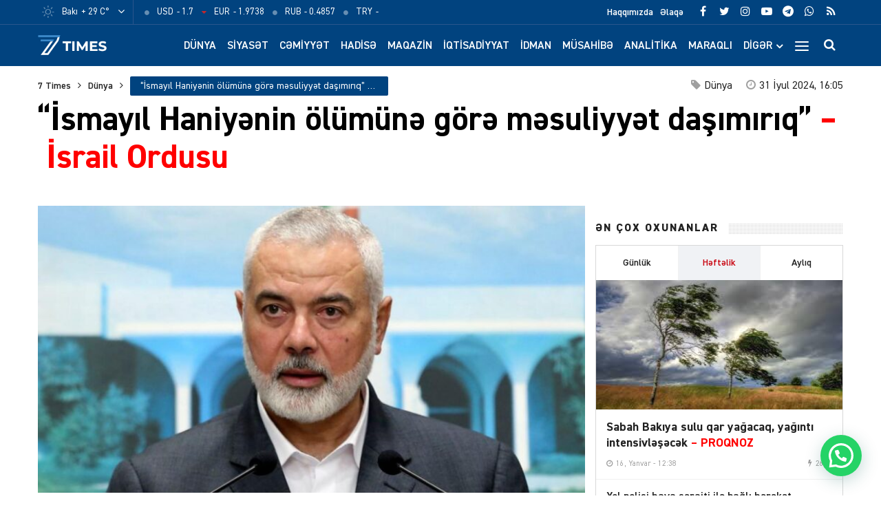

--- FILE ---
content_type: text/html; charset=UTF-8
request_url: https://7times.az/ismayil-haniyenin-olumune-gore-mesuliyyet-dasimiriq-israil-ordusu
body_size: 24611
content:
<!DOCTYPE html>
<html lang="az">
<head>
<meta http-equiv="Content-Type" content="text/html; charset=utf-8">
<meta http-equiv="X-UA-Compatible" content="IE=edge">
<meta name="viewport" content="width=device-width, initial-scale=1, maximum-scale=1, user-scalable=no, shrink-to-fit=no">
<title>&#8220;İsmayıl Haniyənin ölümünə görə məsuliyyət daşımırıq&#8221; &#x2d; İsrail Ordusu &#x2d; 7Times.Az &#8211; Son Xəbərlər, Dünya Xəbərləri və Multimedia</title>
<meta http-equiv="x-dns-prefetch-control" content="on">
<link rel="dns-prefetch" href="//apis.google.com">
<link rel="dns-prefetch" href="//google-analytics.com">
<link rel="dns-prefetch" href="//www.google-analytics.com">
<link rel="dns-prefetch" href="//ssl.google-analytics.com">
<link rel="dns-prefetch" href="//cdnjs.cloudflare.com">
<link rel="dns-prefetch" href="//ajax.cloudflare.com">
<link rel="dns-prefetch" href="//connect.facebook.net">
<link rel="dns-prefetch" href="//platform.twitter.com">
<link rel="dns-prefetch" href="//syndication.twitter.com">
<link rel="dns-prefetch" href="//player.vimeo.com">
<link rel="dns-prefetch" href="//youtube.com">
<link rel="dns-prefetch" href="//www.youtube.com">
<link rel="dns-prefetch" href="//platform.instagram.com">
<link rel="dns-prefetch" href="//api.w.org">
<link rel="dns-prefetch" href="//s0.wp.com">
<link rel="dns-prefetch" href="//stats.wp.com">
<link rel="dns-prefetch" href="//liveinternet.ru">
<link rel="dns-prefetch" href="//www.liveinternet.ru">
<link rel="dns-prefetch" href="//counter.yadro.ru">
<link rel="dns-prefetch" href="//ilk10.az">
<link rel="dns-prefetch" href="//www.ilk10.az">
<link rel="dns-prefetch" href="//top.mail.ru">
<link rel="dns-prefetch" href="//top-fwz1.mail.ru">
<link rel="dns-prefetch" href="//metrika.yandex.ru">
<link rel="dns-prefetch" href="//informer.yandex.ru">
<link rel="dns-prefetch" href="//mc.yandex.ru">
<link rel="dns-prefetch" href="//certify.alexametrics.com">
<link rel="dns-prefetch" href="//certify-js.alexametrics.com">
<link rel="dns-prefetch" href="//adsgarden.com">
<link rel="dns-prefetch" href="//code.adsgarden.com">
<link rel="dns-prefetch" href="//adservice.google.com">
<link rel="dns-prefetch" href="//pagead2.googlesyndication.com">
<link rel="dns-prefetch" href="//tpc.googlesyndication.com">
<!-- The SEO Framework by Sybre Waaijer -->
<meta name="robots" content="max-snippet:-1,max-image-preview:standard,max-video-preview:-1" />
<meta name="description" content="İsrail Fələstinin HAMAS hərəkatının Siyasi B&uuml;rosunun rəhbəri İsmayıl Haniyənin qətlinə g&ouml;rə məsuliyyət daşımır. 7Times.az xəbər verir ki&#8230;" />
<meta property="og:image" content="https://7times.az/public/cloud/2024/07/seventimes_c4de2806a5878168acbf55144669ca53_knbwhjp9izmyo5t21e34.jpg" />
<meta property="og:image:width" content="1200" />
<meta property="og:image:height" content="800" />
<meta property="og:locale" content="az_AZ" />
<meta property="og:type" content="article" />
<meta property="og:title" content="&#8220;İsmayıl Haniyənin ölümünə görə məsuliyyət daşımırıq&#8221; &#x2d; İsrail Ordusu" />
<meta property="og:description" content="İsrail Fələstinin HAMAS hərəkatının Siyasi B&uuml;rosunun rəhbəri İsmayıl Haniyənin qətlinə g&ouml;rə məsuliyyət daşımır. 7Times.az xəbər verir ki, bunu İsrail M&uuml;dafiə Q&uuml;vvələrinin (İDF) mətbuat xidmətinin&#8230;" />
<meta property="og:url" content="https://7times.az/ismayil-haniyenin-olumune-gore-mesuliyyet-dasimiriq-israil-ordusu" />
<meta property="og:site_name" content="7Times.Az &#8211; Son Xəbərlər, Dünya Xəbərləri və Multimedia" />
<meta property="og:updated_time" content="2024-07-31T12:05+00:00" />
<meta property="article:publisher" content="https://www.facebook.com/7timesaz" />
<meta property="fb:app_id" content="1017070672080704" />
<meta property="article:published_time" content="2024-07-31T12:05+00:00" />
<meta property="article:modified_time" content="2024-07-31T12:05+00:00" />
<meta name="twitter:card" content="summary_large_image" />
<meta name="twitter:site" content="@7Times" />
<meta name="twitter:creator" content="@7timesaz" />
<meta name="twitter:title" content="&#8220;İsmayıl Haniyənin ölümünə görə məsuliyyət daşımırıq&#8221; &#x2d; İsrail Ordusu" />
<meta name="twitter:description" content="İsrail Fələstinin HAMAS hərəkatının Siyasi B&uuml;rosunun rəhbəri İsmayıl Haniyənin qətlinə g&ouml;rə məsuliyyət daşımır. 7Times.az xəbər verir ki, bunu İsrail M&uuml;dafiə Q&uuml;vvələrinin (İDF) mətbuat xidmətinin&#8230;" />
<meta name="twitter:image" content="https://7times.az/public/cloud/2024/07/seventimes_c4de2806a5878168acbf55144669ca53_knbwhjp9izmyo5t21e34.jpg" />
<meta name="twitter:image:width" content="1200" />
<meta name="twitter:image:height" content="800" />
<link rel="shortlink" href="https://7times.az/?p=129024" />
<link rel="canonical" href="https://7times.az/ismayil-haniyenin-olumune-gore-mesuliyyet-dasimiriq-israil-ordusu" />
<script type="application/ld+json">{"@context":"https://schema.org","@type":"BreadcrumbList","itemListElement":[{"@type":"ListItem","position":1,"item":{"@id":"https://7times.az/","name":"7Times.Az &#8211; Son X\u0259b\u0259rl\u0259r, D\u00fcnya X\u0259b\u0259rl\u0259ri v\u0259 Multimedia"}},{"@type":"ListItem","position":2,"item":{"@id":"https://7times.az/world","name":"D\u00fcnya"}},{"@type":"ListItem","position":3,"item":{"@id":"https://7times.az/ismayil-haniyenin-olumune-gore-mesuliyyet-dasimiriq-israil-ordusu","name":"&#8220;\u0130smay\u0131l Haniy\u0259nin \u00f6l\u00fcm\u00fcn\u0259 g\u00f6r\u0259 m\u0259suliyy\u0259t da\u015f\u0131m\u0131r\u0131q&#8221; &#8211; \u0130srail Ordusu"}}]}</script>
<meta name="google-site-verification" content="gQv5vHo6-xwN-FuFBb1SlKsqFFJqCIYGsi5F3HyLa3M" />
<meta name="yandex-verification" content="3b874fac6af24cca" />
<!-- / The SEO Framework by Sybre Waaijer | 2.12ms meta | 0.60ms boot -->

<script type="application/ld+json">{ "@context": "https://schema.org", "@type": "NewsArticle", "mainEntityOfPage": { "@type": "WebPage", "@id": "https://7times.az/ismayil-haniyenin-olumune-gore-mesuliyyet-dasimiriq-israil-ordusu" }, "headline": "&#8220;İsmayıl Haniyənin ölümünə görə məsuliyyət daşımırıq&#8221; &#8211; İsrail Ordusu", "image": [ "https://7times.az/public/cloud/2024/07/seventimes_c4de2806a5878168acbf55144669ca53_knbwhjp9izmyo5t21e34.jpg" ], "datePublished": "2024-07-31T16:05:11+04:00", "dateModified": "2024-07-31T16:05:11+04:00", "author": { "@type": "Person", "name": "7Times.Az" }, "publisher": { "@type": "Organization", "name": "7Times.Az", "logo": {   "@type": "ImageObject",   "url": "https://7times.az/public/cloud/2020/08/seventimes_9d8504d8f93a6f434df9118042aa9a6f_1z89quhigpxlrwjnt3ym.png" } }, "description": "İsrail Fələstinin HAMAS hərəkatının Siyasi B&uuml;rosunun rəhbəri İsmayıl Haniyənin qətlinə g&ouml;rə məsuliyyət daşımır. 7Times.az xəbər verir ki&#8230;" } </script>
<link rel="apple-touch-icon" sizes="180x180" href="https://7times.az/public/front/main/assets/manifest/apple-touch-icon.png">
<link rel="icon" type="image/png" sizes="32x32" href="https://7times.az/public/front/main/assets/manifest/favicon-32x32.png">
<link rel="icon" type="image/png" sizes="16x16" href="https://7times.az/public/front/main/assets/manifest/favicon-16x16.png">
<link rel="manifest" href="https://7times.az/public/front/main/assets/manifest/site.webmanifest">
<link rel="mask-icon" href="https://7times.az/public/front/main/assets/manifest/safari-pinned-tab.svg" color="#01437f">
<link rel="shortcut icon" href="https://7times.az/public/front/main/assets/manifest/favicon.ico">
<meta name="apple-mobile-web-app-title" content="7 Times">
<meta name="application-name" content="7 Times">
<meta name="msapplication-TileColor" content="#01437f">
<meta name="msapplication-TileImage" content="https://7times.az/public/front/main/assets/manifest/mstile-144x144.png">
<meta name="msapplication-config" content="https://7times.az/public/front/main/assets/manifest/browserconfig.xml">
<meta name="theme-color" content="#ffffff">
<link rel="sitemap" type="application/xml" title="Sitemap" href="https://7times.az/sitemap.xml" />
<link rel='stylesheet' href='https://7times.az/public/front/main/assets/css/bootstrap.min.css?v=5ac914fa559222264c7f9aa02d144e6a' type='text/css' media='all' />
<link rel='stylesheet' href='https://7times.az/public/front/main/assets/css/fonts.min.css?v=5ac914fa559222264c7f9aa02d144e6a' type='text/css' media='all' />
<link rel='stylesheet' href='https://7times.az/public/front/main/assets/css/icons.min.css?v=5ac914fa559222264c7f9aa02d144e6a' type='text/css' media='all' />
<link rel='stylesheet' href='https://7times.az/public/front/main/assets/css/fotorama.min.css?v=5ac914fa559222264c7f9aa02d144e6a' type='text/css' media='all' />
<link rel='stylesheet' href='https://7times.az/public/front/main/assets/css/swiper.min.css?v=5ac914fa559222264c7f9aa02d144e6a' type='text/css' media='all' />
<link rel='stylesheet' href='https://7times.az/public/front/main/assets/css/carousel.min.css?v=5ac914fa559222264c7f9aa02d144e6a' type='text/css' media='all' />
<link rel='stylesheet' href='https://7times.az/public/front/main/assets/css/animate.min.css?v=5ac914fa559222264c7f9aa02d144e6a' type='text/css' media='all' />
<link rel='stylesheet' href='https://7times.az/public/front/main/assets/css/fancybox.min.css?v=5ac914fa559222264c7f9aa02d144e6a' type='text/css' media='all' />
<link rel='stylesheet' href='https://7times.az/public/front/main/assets/css/hamburgers.min.css?v=5ac914fa559222264c7f9aa02d144e6a' type='text/css' media='all' />
<link rel='stylesheet' href='https://7times.az/public/front/main/assets/css/app.min.css?v=5ac914fa559222264c7f9aa02d144e6a' type='text/css' media='all' />
<link rel='stylesheet' href='https://7times.az/public/front/main/assets/css/app-res.min.css?v=5ac914fa559222264c7f9aa02d144e6a' type='text/css' media='all' />
<link rel='stylesheet' href='https://7times.az/public/app/creame-whatsapp-me/public/css/joinchat-btn.min.css?v=5ac914fa559222264c7f9aa02d144e6a' type='text/css' media='all' />
<script type="9f61afa6a36a305ed92393c9-text/javascript">if (document.location.protocol != "https:") {document.location = document.URL.replace(/^http:/i, "https:");}</script>
      <meta name="onesignal" content="wordpress-plugin"/>
            <script type="9f61afa6a36a305ed92393c9-text/javascript">

      window.OneSignal = window.OneSignal || [];

      OneSignal.push( function() {
        OneSignal.SERVICE_WORKER_UPDATER_PATH = "OneSignalSDKUpdaterWorker.js.php";
                      OneSignal.SERVICE_WORKER_PATH = "OneSignalSDKWorker.js.php";
                      OneSignal.SERVICE_WORKER_PARAM = { scope: "/" };
        OneSignal.setDefaultNotificationUrl("https://7times.az");
        var oneSignal_options = {};
        window._oneSignalInitOptions = oneSignal_options;

        oneSignal_options['wordpress'] = true;
oneSignal_options['appId'] = '65a7a055-cdd4-41ac-bae5-2853a4425172';
oneSignal_options['allowLocalhostAsSecureOrigin'] = true;
oneSignal_options['welcomeNotification'] = { };
oneSignal_options['welcomeNotification']['title'] = "7Times.Az";
oneSignal_options['welcomeNotification']['message'] = "Abunəlik üçün təşəkkür edirik!";
oneSignal_options['welcomeNotification']['url'] = "https://7times.az/";
oneSignal_options['path'] = "https://7times.az/public/app/onesignal-free-web-push-notifications/sdk_files/";
oneSignal_options['promptOptions'] = { };
oneSignal_options['promptOptions']['actionMessage'] = "Ölkədə və dünyada baş verən hadisələrdən xəbərdar olmaq istərdinizmi?";
oneSignal_options['promptOptions']['exampleNotificationTitleDesktop'] = "Bu xəbərdarlıq nümunəsidir";
oneSignal_options['promptOptions']['exampleNotificationMessageDesktop'] = "İran nüvə razılaşması ilə əlaqədar ABŞ-a xəbərdarlıq edib";
oneSignal_options['promptOptions']['exampleNotificationTitleMobile'] = "7Times.Az";
oneSignal_options['promptOptions']['exampleNotificationMessageMobile'] = "İran nüvə razılaşması ilə əlaqədar ABŞ-a xəbərdarlıq edib";
oneSignal_options['promptOptions']['exampleNotificationCaption'] = "(abunəlik imtina edilə biləndir)";
oneSignal_options['promptOptions']['acceptButtonText'] = "Bəli";
oneSignal_options['promptOptions']['cancelButtonText'] = "Xeyr";
oneSignal_options['promptOptions']['siteName'] = "https://7times.az";
oneSignal_options['promptOptions']['autoAcceptTitle'] = "Bəli";
                OneSignal.init(window._oneSignalInitOptions);
                OneSignal.showSlidedownPrompt();      });

      function documentInitOneSignal() {
        var oneSignal_elements = document.getElementsByClassName("OneSignal-prompt");

        var oneSignalLinkClickHandler = function(event) { OneSignal.push(['registerForPushNotifications']); event.preventDefault(); };        for(var i = 0; i < oneSignal_elements.length; i++)
          oneSignal_elements[i].addEventListener('click', oneSignalLinkClickHandler, false);
      }

      if (document.readyState === 'complete') {
           documentInitOneSignal();
      }
      else {
           window.addEventListener("load", function(event){
               documentInitOneSignal();
          });
      }
    </script>

<!--[if lt IE 9]>
<script src="https://7times.az/public/front/main/assets/js/html5shiv.min.js"></script>
<script src="https://7times.az/public/front/main/assets/js/respond.min.js"></script>
<![endif]-->
<!-- Google tag (gtag.js) -->
<script async src="https://www.googletagmanager.com/gtag/js?id=G-DL81TQF19V" type="9f61afa6a36a305ed92393c9-text/javascript"></script>
<script type="9f61afa6a36a305ed92393c9-text/javascript">
  window.dataLayer = window.dataLayer || [];
  function gtag(){dataLayer.push(arguments);}
  gtag('js', new Date());

  gtag('config', 'G-DL81TQF19V');
</script>

<style>
.ai-viewports                 {--ai: 1;}
.ai-viewport-3                { display: none !important;}
.ai-viewport-2                { display: none !important;}
.ai-viewport-1                { display: inherit !important;}
.ai-viewport-0                { display: none !important;}
@media (min-width: 768px) and (max-width: 979px) {
.ai-viewport-1                { display: none !important;}
.ai-viewport-2                { display: inherit !important;}
}
@media (max-width: 767px) {
.ai-viewport-1                { display: none !important;}
.ai-viewport-3                { display: inherit !important;}
}
</style>
	
</head>

<body id="app" class="post-template-default single single-post postid-129024 single-format-standard app" >
<script type="9f61afa6a36a305ed92393c9-text/javascript">
  window.fbAsyncInit = function() {
    FB.init({
      appId      : '1017070672080704',
      xfbml      : true,
      version    : 'v15.0'
    });
    FB.AppEvents.logPageView();
  };

  (function(d, s, id){
     var js, fjs = d.getElementsByTagName(s)[0];
     if (d.getElementById(id)) {return;}
     js = d.createElement(s); js.id = id;
     js.src = "https://connect.facebook.net/en_US/sdk.js";
     fjs.parentNode.insertBefore(js, fjs);
   }(document, 'script', 'facebook-jssdk'));
</script>

<!--LiveInternet counter--><script type="9f61afa6a36a305ed92393c9-text/javascript">
new Image().src = "//counter.yadro.ru/hit?r"+
escape(document.referrer)+((typeof(screen)=="undefined")?"":
";s"+screen.width+"*"+screen.height+"*"+(screen.colorDepth?
screen.colorDepth:screen.pixelDepth))+";u"+escape(document.URL)+
";h"+escape(document.title.substring(0,150))+
";"+Math.random();</script><!--/LiveInternet-->
<div id="app-overlay"></div>
<nav id="mobile" class="mobile-block"><div class="mobile-search clearfix">
<form role="search" method="get" class="search-form" action="https://7times.az/">
    <input type="search" class="search-field" autocomplete="off" minlength="3" placeholder="Axtar..." value="" name="s" />
	<button type="submit" class="search-submit"><i class="fa fa-search" aria-hidden="true"></i></button>
</form></div><div class="mobile-inner clearfix"><ul id="mobile-menu-navigation" class="mobile-menu-class"><li id="menu-item-137" class="menu-item menu-item-type-custom menu-item-object-custom menu-item-home menu-item-137"><a href="https://7times.az/" itemprop="url">Ana Səhifə</a></li>
<li id="menu-item-242" class="menu-item menu-item-type-post_type menu-item-object-page menu-item-has-children menu-item-242"><a href="https://7times.az/about" itemprop="url">Biz kimik?</a>
<ul class="sub-menu">
	<li id="menu-item-139" class="menu-item menu-item-type-post_type menu-item-object-page menu-item-139"><a href="https://7times.az/about" itemprop="url">Haqqımızda</a></li>
	<li id="menu-item-140" class="menu-item menu-item-type-post_type menu-item-object-page menu-item-140"><a href="https://7times.az/contact" itemprop="url">Əlaqə</a></li>
	<li id="menu-item-141" class="menu-item menu-item-type-post_type menu-item-object-page menu-item-141"><a href="https://7times.az/press" itemprop="url">Media</a></li>
	<li id="menu-item-138" class="menu-item menu-item-type-post_type menu-item-object-page menu-item-privacy-policy menu-item-138"><a href="https://7times.az/privacy-policy" itemprop="url">Məxfilik Siyasəti</a></li>
</ul>
</li>
<li id="menu-item-246" class="menu-item menu-item-type-custom menu-item-object-custom menu-item-has-children menu-item-246"><a href="#" itemprop="url">Keçidlər</a>
<ul class="sub-menu">
	<li id="menu-item-245" class="menu-item menu-item-type-post_type menu-item-object-page menu-item-245"><a href="https://7times.az/weather" itemprop="url">Hava</a></li>
	<li id="menu-item-244" class="menu-item menu-item-type-post_type menu-item-object-page menu-item-244"><a href="https://7times.az/currency" itemprop="url">Məzənnə</a></li>
</ul>
</li>
<li id="menu-item-125" class="menu-item menu-item-type-taxonomy menu-item-object-category current-post-ancestor current-menu-parent current-post-parent menu-item-125"><a href="https://7times.az/world" itemprop="url">Dünya</a></li>
<li id="menu-item-126" class="menu-item menu-item-type-taxonomy menu-item-object-category current-post-ancestor current-menu-parent current-post-parent menu-item-126"><a href="https://7times.az/politics" itemprop="url">Siyasət</a></li>
<li id="menu-item-127" class="menu-item menu-item-type-taxonomy menu-item-object-category menu-item-127"><a href="https://7times.az/society" itemprop="url">Cəmiyyət</a></li>
<li id="menu-item-128" class="menu-item menu-item-type-taxonomy menu-item-object-category menu-item-128"><a href="https://7times.az/incident" itemprop="url">Hadisə</a></li>
<li id="menu-item-129" class="menu-item menu-item-type-taxonomy menu-item-object-category menu-item-129"><a href="https://7times.az/magazine" itemprop="url">Maqazin</a></li>
<li id="menu-item-130" class="menu-item menu-item-type-taxonomy menu-item-object-category menu-item-130"><a href="https://7times.az/economics" itemprop="url">İqtisadiyyat</a></li>
<li id="menu-item-131" class="menu-item menu-item-type-taxonomy menu-item-object-category menu-item-131"><a href="https://7times.az/sport" itemprop="url">İdman</a></li>
<li id="menu-item-132" class="menu-item menu-item-type-taxonomy menu-item-object-category menu-item-132"><a href="https://7times.az/interview" itemprop="url">Müsahibə</a></li>
<li id="menu-item-133" class="menu-item menu-item-type-taxonomy menu-item-object-category menu-item-133"><a href="https://7times.az/analysis" itemprop="url">Analitika</a></li>
<li id="menu-item-134" class="menu-item menu-item-type-taxonomy menu-item-object-category menu-item-134"><a href="https://7times.az/interesting" itemprop="url">Maraqlı</a></li>
<li id="menu-item-135" class="menu-item menu-item-type-taxonomy menu-item-object-category menu-item-135"><a href="https://7times.az/culture" itemprop="url">Mədəniyyət</a></li>
<li id="menu-item-250" class="menu-item menu-item-type-taxonomy menu-item-object-category menu-item-250"><a href="https://7times.az/nocomment" itemprop="url">Şərhsiz</a></li>
<li id="menu-item-136" class="menu-item menu-item-type-taxonomy menu-item-object-category menu-item-136"><a href="https://7times.az/videos" itemprop="url">7 Times Tv</a></li>
</ul></div></nav><header id="header" class="header-class">
<div class="top-bar">
	<div class="container">
		<div class="row">
			<div class="left-block">
			<div class="weather-block">
			<div class="weather-view">
			<a href="https://7times.az/weather" class="weatherStatus">
							<span class="weather-icon"><i class="weathericon" id="01d"></i></span>
				<span class="weather-name">Bakı</span>
				<span class="weather-temperature">+ 29 C&deg;</span>
							</a>
			<button class="weather-open"><i class="fa fa-angle-down"></i></button>
			</div>
			<div class="weather-list">
			<ul>
				<li onclick="if (!window.__cfRLUnblockHandlers) return false; getWeather(1)" data-cf-modified-9f61afa6a36a305ed92393c9-="">Ağcabədi</li>
				<li onclick="if (!window.__cfRLUnblockHandlers) return false; getWeather(2)" data-cf-modified-9f61afa6a36a305ed92393c9-="">Ağdam</li>
				<li onclick="if (!window.__cfRLUnblockHandlers) return false; getWeather(3)" data-cf-modified-9f61afa6a36a305ed92393c9-="">Ağdaş</li>
				<li onclick="if (!window.__cfRLUnblockHandlers) return false; getWeather(4)" data-cf-modified-9f61afa6a36a305ed92393c9-="">Ağstafa</li>
				<li onclick="if (!window.__cfRLUnblockHandlers) return false; getWeather(5)" data-cf-modified-9f61afa6a36a305ed92393c9-="">Bakı</li>
				<li onclick="if (!window.__cfRLUnblockHandlers) return false; getWeather(6)" data-cf-modified-9f61afa6a36a305ed92393c9-="">Beyləqan</li>
				<li onclick="if (!window.__cfRLUnblockHandlers) return false; getWeather(7)" data-cf-modified-9f61afa6a36a305ed92393c9-="">Bərdə</li>
				<li onclick="if (!window.__cfRLUnblockHandlers) return false; getWeather(8)" data-cf-modified-9f61afa6a36a305ed92393c9-="">Cəbrayıl</li>
				<li onclick="if (!window.__cfRLUnblockHandlers) return false; getWeather(9)" data-cf-modified-9f61afa6a36a305ed92393c9-="">Daşkəsən</li>
				<li onclick="if (!window.__cfRLUnblockHandlers) return false; getWeather(10)" data-cf-modified-9f61afa6a36a305ed92393c9-="">Füzuli</li>
				<li onclick="if (!window.__cfRLUnblockHandlers) return false; getWeather(11)" data-cf-modified-9f61afa6a36a305ed92393c9-="">Göyçay</li>
				<li onclick="if (!window.__cfRLUnblockHandlers) return false; getWeather(12)" data-cf-modified-9f61afa6a36a305ed92393c9-="">Gədəbəy</li>
				<li onclick="if (!window.__cfRLUnblockHandlers) return false; getWeather(13)" data-cf-modified-9f61afa6a36a305ed92393c9-="">Gəncə</li>
				<li onclick="if (!window.__cfRLUnblockHandlers) return false; getWeather(14)" data-cf-modified-9f61afa6a36a305ed92393c9-="">Hacıqabul</li>
				<li onclick="if (!window.__cfRLUnblockHandlers) return false; getWeather(15)" data-cf-modified-9f61afa6a36a305ed92393c9-="">İmişli</li>
				<li onclick="if (!window.__cfRLUnblockHandlers) return false; getWeather(16)" data-cf-modified-9f61afa6a36a305ed92393c9-="">Kürdəmir</li>
				<li onclick="if (!window.__cfRLUnblockHandlers) return false; getWeather(17)" data-cf-modified-9f61afa6a36a305ed92393c9-="">Kəlbəcər</li>
				<li onclick="if (!window.__cfRLUnblockHandlers) return false; getWeather(18)" data-cf-modified-9f61afa6a36a305ed92393c9-="">Laçın</li>
				<li onclick="if (!window.__cfRLUnblockHandlers) return false; getWeather(19)" data-cf-modified-9f61afa6a36a305ed92393c9-="">Lerik</li>
				<li onclick="if (!window.__cfRLUnblockHandlers) return false; getWeather(20)" data-cf-modified-9f61afa6a36a305ed92393c9-="">Lənkəran</li>
				<li onclick="if (!window.__cfRLUnblockHandlers) return false; getWeather(21)" data-cf-modified-9f61afa6a36a305ed92393c9-="">Masallı</li>
				<li onclick="if (!window.__cfRLUnblockHandlers) return false; getWeather(22)" data-cf-modified-9f61afa6a36a305ed92393c9-="">Naftalan</li>
				<li onclick="if (!window.__cfRLUnblockHandlers) return false; getWeather(23)" data-cf-modified-9f61afa6a36a305ed92393c9-="">Naxçıvan</li>
				<li onclick="if (!window.__cfRLUnblockHandlers) return false; getWeather(24)" data-cf-modified-9f61afa6a36a305ed92393c9-="">Qazax</li>
				<li onclick="if (!window.__cfRLUnblockHandlers) return false; getWeather(25)" data-cf-modified-9f61afa6a36a305ed92393c9-="">Quba</li>
				<li onclick="if (!window.__cfRLUnblockHandlers) return false; getWeather(26)" data-cf-modified-9f61afa6a36a305ed92393c9-="">Qubadlı</li>
				<li onclick="if (!window.__cfRLUnblockHandlers) return false; getWeather(27)" data-cf-modified-9f61afa6a36a305ed92393c9-="">Qusar</li>
				<li onclick="if (!window.__cfRLUnblockHandlers) return false; getWeather(28)" data-cf-modified-9f61afa6a36a305ed92393c9-="">Qəbələ</li>
				<li onclick="if (!window.__cfRLUnblockHandlers) return false; getWeather(29)" data-cf-modified-9f61afa6a36a305ed92393c9-="">Saatlı</li>
				<li onclick="if (!window.__cfRLUnblockHandlers) return false; getWeather(30)" data-cf-modified-9f61afa6a36a305ed92393c9-="">Şabran</li>
				<li onclick="if (!window.__cfRLUnblockHandlers) return false; getWeather(31)" data-cf-modified-9f61afa6a36a305ed92393c9-="">Salyan</li>
				<li onclick="if (!window.__cfRLUnblockHandlers) return false; getWeather(32)" data-cf-modified-9f61afa6a36a305ed92393c9-="">Şamaxı</li>
				<li onclick="if (!window.__cfRLUnblockHandlers) return false; getWeather(33)" data-cf-modified-9f61afa6a36a305ed92393c9-="">Siyəzən</li>
				<li onclick="if (!window.__cfRLUnblockHandlers) return false; getWeather(34)" data-cf-modified-9f61afa6a36a305ed92393c9-="">Sumqayıt</li>
				<li onclick="if (!window.__cfRLUnblockHandlers) return false; getWeather(35)" data-cf-modified-9f61afa6a36a305ed92393c9-="">Şuşa</li>
				<li onclick="if (!window.__cfRLUnblockHandlers) return false; getWeather(36)" data-cf-modified-9f61afa6a36a305ed92393c9-="">Şəki</li>
				<li onclick="if (!window.__cfRLUnblockHandlers) return false; getWeather(37)" data-cf-modified-9f61afa6a36a305ed92393c9-="">Xaçmaz</li>
				<li onclick="if (!window.__cfRLUnblockHandlers) return false; getWeather(38)" data-cf-modified-9f61afa6a36a305ed92393c9-="">Xankəndi</li>
				<li onclick="if (!window.__cfRLUnblockHandlers) return false; getWeather(39)" data-cf-modified-9f61afa6a36a305ed92393c9-="">Xızı</li>
				<li onclick="if (!window.__cfRLUnblockHandlers) return false; getWeather(40)" data-cf-modified-9f61afa6a36a305ed92393c9-="">Xocalı</li>
				<li onclick="if (!window.__cfRLUnblockHandlers) return false; getWeather(41)" data-cf-modified-9f61afa6a36a305ed92393c9-="">Xocavənd</li>
				<li onclick="if (!window.__cfRLUnblockHandlers) return false; getWeather(42)" data-cf-modified-9f61afa6a36a305ed92393c9-="">Yevlax</li>
				<li onclick="if (!window.__cfRLUnblockHandlers) return false; getWeather(43)" data-cf-modified-9f61afa6a36a305ed92393c9-="">Zaqatala</li>
				<li onclick="if (!window.__cfRLUnblockHandlers) return false; getWeather(44)" data-cf-modified-9f61afa6a36a305ed92393c9-="">Zəngilan</li>
			</ul>
			</div>
			<script type="9f61afa6a36a305ed92393c9-text/javascript">
			function getWeather(id)
				{
					$.get( "https://7times.az/public/front/main/api/weather.php?city_id="+id, function( data ) {
						$(".weatherStatus").html(data);
					});
				}
			</script>
			</div>
			
			<div class="currency-block">
			<div class="currency-view">
			<a href="https://7times.az/currency" class="currencyStatus">
							<ul class="currency-list">
				<li>
				<span class="currency-icon"><i class='fa fa-circle'></i></span>
				<span class="currency-name">USD</span>
				<span class="currency-price"> - 1.7</span>
				</li>
				<li>
				<span class="currency-icon"><i class='fa fa-caret-down'></i></span>
				<span class="currency-name">EUR</span>
				<span class="currency-price"> - 1.9738</span>
				</li>
				<li>
				<span class="currency-icon"><i class='fa fa-circle'></i></span>
				<span class="currency-name">RUB</span>
				<span class="currency-price"> - 0.4857</span>
				</li>
				<li>
				<span class="currency-icon"><i class='fa fa-circle'></i></span>
				<span class="currency-name">TRY</span>
				<span class="currency-price"> - </span>
				</li>
				</ul>
							</a>
			</div>
			</div>
			
			</div>
			<div class="right-block">
			
			<div class="social-block">
			<ul class="social-links">					<li class="facebook">
						<a href="https://www.facebook.com/7timesaz" target="_blank" title="Facebook" rel="nofollow" data-toggle="tooltip" data-placement="bottom">
						<i class="fa fa-facebook" aria-hidden="true"></i>
						</a>
					</li>
								<li class="twitter">
						<a href="https://www.twitter.com/7timesaz" target="_blank" title="Twitter" rel="nofollow" data-toggle="tooltip" data-placement="bottom">
						<i class="fa fa-twitter" aria-hidden="true"></i>
						</a>
					</li>
								<li class="instagram">
						<a href="https://www.instagram.com/7timesaz" target="_blank" title="Instagram" rel="nofollow" data-toggle="tooltip" data-placement="bottom">
						<i class="fa fa-instagram" aria-hidden="true"></i>
						</a>
					</li>
								<li class="youtube">
						<a href="https://www.youtube.com/channel/UCS2azxqwdY1rNz_hWIpjv4g?sub_confirmation=1" target="_blank" title="Youtube" rel="nofollow" data-toggle="tooltip" data-placement="bottom">
						<i class="fa fa-youtube-play" aria-hidden="true"></i>
						</a>
					</li>
								<li class="telegram">
						<a href="https://t.me/az7times" target="_blank" title="Telegram" rel="nofollow" data-toggle="tooltip" data-placement="bottom">
						<i class="fa fa-telegram" aria-hidden="true"></i>
						</a>
					</li>
								<li class="whatsapp">
						<a href="https://wa.me/+994502476380" target="_blank" title="Whatsapp" rel="nofollow" data-toggle="tooltip" data-placement="bottom">
						<i class="fa fa-whatsapp" aria-hidden="true"></i>
						</a>
					</li>
								<li class="rss">
						<a href="https://www.7times.az/rss" target="_blank" title="RSS" rel="nofollow" data-toggle="tooltip" data-placement="bottom">
						<i class="fa fa-rss" aria-hidden="true"></i>
						</a>
					</li>
			</ul>			</div>
			
			<div class="page-block">
			<ul id="primary-menu-navigation" class="primary-menu-class"><li id="menu-item-122" class="menu-item menu-item-type-post_type menu-item-object-page menu-item-122"><a href="https://7times.az/about" itemprop="url">Haqqımızda</a></li>
<li id="menu-item-123" class="menu-item menu-item-type-post_type menu-item-object-page menu-item-123"><a href="https://7times.az/contact" itemprop="url">Əlaqə</a></li>
</ul>			</div>
			
			</div>
		</div>
	</div>
</div>

<div class="middle-bar">
	<div class="container">
		<div class="row">
			<div class="left-block">
				<div class="logo">
				<a href="https://7times.az" title="7 Times: Dünya, gündəm, siyasət, cəmiyyət, hadisə, iqtisadiyyat, idman, maqazin, mədəniyyət xəbərləri, müsahibələr, video və fotolar 7times.az-da." class="logo-link">
					<img src="https://7times.az/public/front/main/assets/img/logo-website.png" alt="www.7times.az" class="logo-image">
				</a>
				</div>
			</div>
			<div class="right-block">
				<div class="search-block">
				<button id="search-button" class="search-open"><i class="fa fa-search" aria-hidden="true"></i></button>
				<div class="search-area animated fadeIn faster">
<form role="search" method="get" class="search-form" action="https://7times.az/">
    <input type="search" class="search-field" autocomplete="off" minlength="3" placeholder="Axtar..." value="" name="s" />
	<button type="submit" class="search-submit"><i class="fa fa-search" aria-hidden="true"></i></button>
</form></div>
				</div>
				<div class="hamburger-block">
				<button id="mobile-open" class="hamburger hamburger-open" type="button" title="Mobil menyunu aç">
					<span class="hamburger-box">
						<span class="hamburger-inner"></span>
					</span>
				</button>
				</div>
				<nav id="navigation" class="navigation-block">
				<ul id="secondary-menu-navigation" class="secondary-menu-class"><li id="menu-item-106" class="menu-item menu-item-type-taxonomy menu-item-object-category current-post-ancestor current-menu-parent current-post-parent menu-item-106"><a href="https://7times.az/world" itemprop="url">Dünya</a></li>
<li id="menu-item-107" class="menu-item menu-item-type-taxonomy menu-item-object-category current-post-ancestor current-menu-parent current-post-parent menu-item-107"><a href="https://7times.az/politics" itemprop="url">Siyasət</a></li>
<li id="menu-item-108" class="menu-item menu-item-type-taxonomy menu-item-object-category menu-item-108"><a href="https://7times.az/society" itemprop="url">Cəmiyyət</a></li>
<li id="menu-item-109" class="menu-item menu-item-type-taxonomy menu-item-object-category menu-item-109"><a href="https://7times.az/incident" itemprop="url">Hadisə</a></li>
<li id="menu-item-110" class="menu-item menu-item-type-taxonomy menu-item-object-category menu-item-110"><a href="https://7times.az/magazine" itemprop="url">Maqazin</a></li>
<li id="menu-item-111" class="menu-item menu-item-type-taxonomy menu-item-object-category menu-item-111"><a href="https://7times.az/economics" itemprop="url">İqtisadiyyat</a></li>
<li id="menu-item-112" class="menu-item menu-item-type-taxonomy menu-item-object-category menu-item-112"><a href="https://7times.az/sport" itemprop="url">İdman</a></li>
<li id="menu-item-113" class="menu-item menu-item-type-taxonomy menu-item-object-category menu-item-113"><a href="https://7times.az/interview" itemprop="url">Müsahibə</a></li>
<li id="menu-item-114" class="menu-item menu-item-type-taxonomy menu-item-object-category menu-item-114"><a href="https://7times.az/analysis" itemprop="url">Analitika</a></li>
<li id="menu-item-115" class="menu-item menu-item-type-taxonomy menu-item-object-category menu-item-115"><a href="https://7times.az/interesting" itemprop="url">Maraqlı</a></li>
<li id="menu-item-124" class="menu-item menu-item-type-custom menu-item-object-custom menu-item-has-children menu-item-124"><a href="#" itemprop="url">Digər</a>
<ul class="sub-menu">
	<li id="menu-item-116" class="menu-item menu-item-type-taxonomy menu-item-object-category menu-item-116"><a href="https://7times.az/culture" itemprop="url">Mədəniyyət</a></li>
	<li id="menu-item-255" class="menu-item menu-item-type-taxonomy menu-item-object-category menu-item-255"><a href="https://7times.az/nocomment" itemprop="url">Şərhsiz</a></li>
	<li id="menu-item-117" class="menu-item menu-item-type-taxonomy menu-item-object-category menu-item-117"><a href="https://7times.az/videos" itemprop="url">7 Times Tv</a></li>
	<li id="menu-item-73492" class="menu-item menu-item-type-custom menu-item-object-custom menu-item-73492"><a href="https://7times.az/contact" itemprop="url">ƏLAQƏ</a></li>
</ul>
</li>
</ul>				</nav>
			</div>
		</div>
	</div>
</div>
</header>
<div id="single-wrapper" class="wrapper-block">
<div class="container">
<div class="row">
<section class="main-headline">
<div class="main-single-breadcrumb">
<ul id="breadcrumbs" class="breadcrumbs-block"><li class="item-home"><a class="bread-link bread-home" href="https://7times.az" title="7 Times">7 Times</a></li><li class="separator separator-home"> <i class="fa fa-angle-right"></i> </li><li class="item-cat">Dünya</li><li class="separator"> <i class="fa fa-angle-right"></i> </li><li class="item-current item-129024"><strong class="bread-current bread-129024" title="&#8220;İsmayıl Haniyənin ölümünə görə məsuliyyət daşımırıq&#8221; &#8211; İsrail Ordusu">&#8220;İsmayıl Haniyənin ölümünə görə məsuliyyət daşımırıq&#8221; &#8211; İsrail Ordusu</strong></li></ul></div>
<div class="main-single-meta">
<div class="meta"><time datetime="2024-07-31T16:05:11+04:00" class="date"><i class="fa fa-clock-o" aria-hidden="true"></i>31 İyul 2024, 16:05</time><div class="category"><i class="fa fa-tag" aria-hidden="true"></i>Dünya</div></div></div>
<div class="clearfix"></div>
<div class="main-single-title">
<h1><b>&#8220;İsmayıl Haniyənin ölümünə görə məsuliyyət daşımırıq&#8221; <span style="color: #ff0000;">&#8211; <span class="red-word">İsrail Ordusu</span></span></b>
</h1></div>
<div class="clearfix"></div>
</section>
</div>
</div>
</div>
<div id="wrapper" class="wrapper-block ">
<div class="container">
<div class="row">
<main id="main" class="main-block" role="main">
<div class="main-content">
<div class="main-entry">
   
<article id="article-02ded772c036f52d897e8ec6af5a675b" class="main-single">
<div class="single-content">
<div class="entry-featured">
<a href="https://7times.az/public/cloud/2024/07/seventimes_c4de2806a5878168acbf55144669ca53_knbwhjp9izmyo5t21e34.jpg" class="image-link" data-fancybox data-caption="&#8220;İsmayıl Haniyənin ölümünə görə məsuliyyət daşımırıq&#8221; &#8211; İsrail Ordusu" title="&#8220;İsmayıl Haniyənin ölümünə görə məsuliyyət daşımırıq&#8221; &#8211; İsrail Ordusu"><figure class="figure-thumbnail fill"><img width="768" height="403" src="https://7times.az/public/cloud/2024/07/seventimes_c4de2806a5878168acbf55144669ca53_knbwhjp9izmyo5t21e34-768x403.jpg" class="image-fill animated fadeIn" alt="&#8220;İsmayıl Haniyənin ölümünə görə məsuliyyət daşımırıq&#8221; &#8211; İsrail Ordusu" loading="lazy" title="&#8220;İsmayıl Haniyənin ölümünə görə məsuliyyət daşımırıq&#8221; &#8211; İsrail Ordusu" /><img src="https://7times.az/public/front/main/assets/img/share-thumbnail.jpg" class="image-cover" alt="backend" rel="nofollow"></figure></a></div>
<div class="entry-share">
<ul id="sharebox-129024" class="sharebox">
	<li>
		<a target="_blank" title="Paylaş: Facebook" class="facebook" onClick="if (!window.__cfRLUnblockHandlers) return false; popup = window.open('https://www.facebook.com/sharer.php?u=https://7times.az/ismayil-haniyenin-olumune-gore-mesuliyyet-dasimiriq-israil-ordusu&amp;t=&#8220;İsmayıl Haniyənin ölümünə görə məsuliyyət daşımırıq&#8221; &#8211; İsrail Ordusu', 'PopupPage', 'height=450,width=500,scrollbars=yes,resizable=yes'); return false" href="#" data-cf-modified-9f61afa6a36a305ed92393c9-=""><img src="https://7times.az/public/front/main/assets/sprites/social/facebook.svg" alt="facebook"></a>
	</li>
	<li>
		<a target="_blank" title="Paylaş: Twitter" class="twitter" onClick="if (!window.__cfRLUnblockHandlers) return false; popup = window.open('https://twitter.com/intent/tweet?url=https://7times.az/ismayil-haniyenin-olumune-gore-mesuliyyet-dasimiriq-israil-ordusu&amp;text=&#8220;İsmayıl Haniyənin ölümünə görə məsuliyyət daşımırıq&#8221; &#8211; İsrail Ordusu', 'PopupPage', 'height=450,width=500,scrollbars=yes,resizable=yes'); return false" href="#" data-cf-modified-9f61afa6a36a305ed92393c9-=""><img src="https://7times.az/public/front/main/assets/sprites/social/twitter.svg" alt="twitter"></a>
	</li>
		
	<li>
				<a target="_blank" title="Paylaş: Whatsapp" class="whatsapp" onClick="if (!window.__cfRLUnblockHandlers) return false; popup = window.open('https://web.whatsapp.com/send?text=https://7times.az/ismayil-haniyenin-olumune-gore-mesuliyyet-dasimiriq-israil-ordusu', 'PopupPage', 'height=450,width=500,scrollbars=yes,resizable=yes'); return false" href="#" data-cf-modified-9f61afa6a36a305ed92393c9-=""><img src="https://7times.az/public/front/main/assets/sprites/social/whatsapp.svg" alt="whatsapp"></a>
			</li>
		
	<li class="noview">
				<a target="_blank" title="Paylaş: Messenger" class="messenger" onClick="if (!window.__cfRLUnblockHandlers) return false; popup = window.open('https://www.facebook.com/dialog/send?link=https://7times.az/ismayil-haniyenin-olumune-gore-mesuliyyet-dasimiriq-israil-ordusu&amp;app_id=1017070672080704&redirect_uri=https://7times.az/', 'PopupPage', 'height=450,width=500,scrollbars=yes,resizable=yes'); return false" href="#" data-cf-modified-9f61afa6a36a305ed92393c9-=""><img src="https://7times.az/public/front/main/assets/sprites/social/messenger.svg" alt="messenger"></a>
			</li>
		
	<li class="noview">
				<a target="_blank" title="Paylaş: Telegram" class="telegram" onClick="if (!window.__cfRLUnblockHandlers) return false; popup = window.open('https://t.me/share/url?url=https://7times.az/ismayil-haniyenin-olumune-gore-mesuliyyet-dasimiriq-israil-ordusu&amp;text=&#8220;İsmayıl Haniyənin ölümünə görə məsuliyyət daşımırıq&#8221; &#8211; İsrail Ordusu', 'PopupPage', 'height=450,width=500,scrollbars=yes,resizable=yes'); return false" href="#" data-cf-modified-9f61afa6a36a305ed92393c9-=""><img src="https://7times.az/public/front/main/assets/sprites/social/telegram.svg" alt="telegram"></a>
			</li>
		
	<li class="noview">
		<a target="_blank" title="Paylaş: VKontakte" class="vk" onClick="if (!window.__cfRLUnblockHandlers) return false; popup = window.open('http://vk.com/share.php?url=https://7times.az/ismayil-haniyenin-olumune-gore-mesuliyyet-dasimiriq-israil-ordusu&amp;title=&#8220;İsmayıl Haniyənin ölümünə görə məsuliyyət daşımırıq&#8221; &#8211; İsrail Ordusu', 'PopupPage', 'height=450,width=500,scrollbars=yes,resizable=yes'); return false" href="#" data-cf-modified-9f61afa6a36a305ed92393c9-=""><img src="https://7times.az/public/front/main/assets/sprites/social/vk.svg" alt="vkontakte"></a>
	</li>
	
	<li class="noview">
		<a target="_blank" title="Paylaş: Odnoklassniki" class="ok" onClick="if (!window.__cfRLUnblockHandlers) return false; popup = window.open('https://connect.ok.ru/dk?st.cmd=WidgetSharePreview&st.shareUrl=https://7times.az/ismayil-haniyenin-olumune-gore-mesuliyyet-dasimiriq-israil-ordusu', 'PopupPage', 'height=450,width=500,scrollbars=yes,resizable=yes'); return false" href="#" data-cf-modified-9f61afa6a36a305ed92393c9-=""><img src="https://7times.az/public/front/main/assets/sprites/social/odnoklassniki.svg" alt="odnoklassniki"></a>
	</li>
	
	<li class="noview">
		<a target="_blank" title="E-poçta göndər" class="email" onClick="if (!window.__cfRLUnblockHandlers) return false; popup = window.open('mailto:?subject=&#8220;İsmayıl Haniyənin ölümünə görə məsuliyyət daşımırıq&#8221; &#8211; İsrail Ordusu&amp;body=https://7times.az/ismayil-haniyenin-olumune-gore-mesuliyyet-dasimiriq-israil-ordusu', 'PopupPage', 'height=450,width=500,scrollbars=yes,resizable=yes'); return false" href="#" data-cf-modified-9f61afa6a36a305ed92393c9-=""><img src="https://7times.az/public/front/main/assets/sprites/social/email.svg" alt="email"></a>
	</li>
	
	<li class="noview">
		<button target="_blank" title="Çap et" class="print" onClick="if (!window.__cfRLUnblockHandlers) return false; window.print();" role="button" data-cf-modified-9f61afa6a36a305ed92393c9-=""><img src="https://7times.az/public/front/main/assets/sprites/social/print.svg" alt="print"></button>
	</li>
	
	<li class="hidden-lg hidden-md share-button">
		<button target="_blank" title="Digər sosial şəbəkələr" class="share" role="button"><img src="https://7times.az/public/front/main/assets/sprites/social/share.svg" alt="share"></button>
	</li>
</ul>
	
</div>
<section class="ads singular"><div id="media_image-7" class="widget widget_media_image"><a href="https://7times.az/contact" target="_blank" rel="noopener"><img width="990" height="150" src="https://7times.az/public/cloud/2020/08/seventimes_78bc6e06ffb0f66e3f81b519a4a07f83_eln9rfwghcvaj35y8sk4.png" class="image wp-image-223  attachment-full size-full" alt="" loading="lazy" style="max-width: 100%; height: auto;" srcset="https://7times.az/public/cloud/2020/08/seventimes_78bc6e06ffb0f66e3f81b519a4a07f83_eln9rfwghcvaj35y8sk4.png 990w, https://7times.az/public/cloud/2020/08/seventimes_78bc6e06ffb0f66e3f81b519a4a07f83_eln9rfwghcvaj35y8sk4-300x45.png 300w, https://7times.az/public/cloud/2020/08/seventimes_78bc6e06ffb0f66e3f81b519a4a07f83_eln9rfwghcvaj35y8sk4-768x116.png 768w" sizes="(max-width: 990px) 100vw, 990px" /></a></div></section><div class="entry-content">
<p><strong>İsrail Fələstinin HAMAS hərəkatının Siyasi Bürosunun rəhbəri İsmayıl Haniyənin qətlinə görə məsuliyyət daşımır.</strong></p>
<p>7Times.az  xəbər verir ki, bunu İsrail Müdafiə Qüvvələrinin (İDF) mətbuat xidmətinin əməkdaşı Anna Ukolova RİA Novosti-yə bildirib.</p>
<!-- AI CONTENT END 1 -->
<div class="clearfix"></div>
<div class="fb-like" data-href="https://www.facebook.com/7timesaz" data-width="" data-layout="standard" data-action="like" data-size="large" data-share="true"></div>
<div class="clearfix"></div>
<a href="https://twitter.com/7timesaz?ref_src=twsrc%5Etfw" class="twitter-follow-button" data-show-count="false">Follow @7timesaz</a>
<div class="clearfix"></div>
<div class="social-follow"><div class="subs-in-social subs-youtube">
    <div class="icon">
        <a href="https://www.youtube.com/channel/UCS2azxqwdY1rNz_hWIpjv4g?sub_confirmation=1" target="_blank"><i class="fa fa-youtube-play"></i></a>
    </div>
    <div class="subs-message">
        <a href="https://www.youtube.com/channel/UCS2azxqwdY1rNz_hWIpjv4g?sub_confirmation=1" target="_blank">Bizim Youtube kanalımıza abunə olun</a>
    </div>
</div>
</div></div>
<section class="ads singular"><div id="media_image-3" class="widget widget_media_image"><a href="https://7times.az/contact" target="_blank" rel="noopener"><img width="990" height="150" src="https://7times.az/public/cloud/2020/08/seventimes_78bc6e06ffb0f66e3f81b519a4a07f83_eln9rfwghcvaj35y8sk4.png" class="image wp-image-223  attachment-full size-full" alt="" loading="lazy" style="max-width: 100%; height: auto;" title="!Reklam" srcset="https://7times.az/public/cloud/2020/08/seventimes_78bc6e06ffb0f66e3f81b519a4a07f83_eln9rfwghcvaj35y8sk4.png 990w, https://7times.az/public/cloud/2020/08/seventimes_78bc6e06ffb0f66e3f81b519a4a07f83_eln9rfwghcvaj35y8sk4-300x45.png 300w, https://7times.az/public/cloud/2020/08/seventimes_78bc6e06ffb0f66e3f81b519a4a07f83_eln9rfwghcvaj35y8sk4-768x116.png 768w" sizes="(max-width: 990px) 100vw, 990px" /></a></div></section></div>
</article>
</div>
<section class="ads friends"><div id="custom_html-3" class="widget_text widget widget_custom_html"><div class="textwidget custom-html-widget"><iframe src="https://7times.az/banner/" frameborder="0" scrolling="none" width="100%" height="95" name="7times_az_banner"></iframe></div></div></section><section class="main-related"><div class="related-title"><h1>Bənzər Xəbərlər</h1></div><style type="text/css">.alm-btn-wrap{display:block;text-align:center;padding:10px 0;margin:0 0 15px;position:relative}.alm-btn-wrap:after{display:table;clear:both;height:0;content:''}.alm-btn-wrap .alm-load-more-btn{font-size:15px;font-weight:500;width:auto;height:43px;line-height:1;background:#ed7070;-webkit-box-shadow:0 1px 1px rgba(0,0,0,.04);box-shadow:0 1px 1px rgba(0,0,0,.04);color:#fff;border:none;border-radius:4px;margin:0;padding:0 20px;display:inline-block;position:relative;-webkit-transition:all .3s ease;transition:all .3s ease;text-align:center;text-decoration:none;-webkit-appearance:none;-moz-appearance:none;appearance:none;-webkit-user-select:none;-moz-user-select:none;-ms-user-select:none;user-select:none;cursor:pointer}.alm-btn-wrap .alm-load-more-btn.loading,.alm-btn-wrap .alm-load-more-btn:hover{background-color:#e06161;-webkit-box-shadow:0 1px 3px rgba(0,0,0,.09);box-shadow:0 1px 3px rgba(0,0,0,.09);color:#fff;text-decoration:none}.alm-btn-wrap .alm-load-more-btn:active{-webkit-box-shadow:none;box-shadow:none;text-decoration:none}.alm-btn-wrap .alm-load-more-btn.loading{cursor:wait;outline:0;padding-left:44px}.alm-btn-wrap .alm-load-more-btn.done{cursor:default;opacity:.15;background-color:#ed7070;outline:0!important;-webkit-box-shadow:none!important;box-shadow:none!important}.alm-btn-wrap .alm-load-more-btn.done:before,.alm-btn-wrap .alm-load-more-btn:before{background:0 0;width:0}.alm-btn-wrap .alm-load-more-btn.loading:before{background:#fff url(https://7times.az/public/app/ajax-load-more/core/img/ajax-loader.gif) no-repeat center center;width:30px;height:31px;margin:6px;border-radius:3px;display:inline-block;z-index:0;content:'';position:absolute;left:0;top:0;overflow:hidden;-webkit-transition:width .5s ease-in-out;transition:width .5s ease-in-out}.alm-btn-wrap .alm-elementor-link{display:block;font-size:13px;margin:0 0 15px}@media screen and (min-width:768px){.alm-btn-wrap .alm-elementor-link{position:absolute;left:0;top:50%;-webkit-transform:translateY(-50%);-ms-transform:translateY(-50%);transform:translateY(-50%);margin:0}}.ajax-load-more-wrap.white .alm-load-more-btn{background-color:#fff;color:#787878;border:1px solid #e0e0e0;overflow:hidden;-webkit-transition:none;transition:none;outline:0}.ajax-load-more-wrap.white .alm-load-more-btn.loading,.ajax-load-more-wrap.white .alm-load-more-btn:focus,.ajax-load-more-wrap.white .alm-load-more-btn:hover{background-color:#fff;color:#333;border-color:#aaa}.ajax-load-more-wrap.white .alm-load-more-btn.done{background-color:#fff;color:#444;border-color:#ccc}.ajax-load-more-wrap.white .alm-load-more-btn.loading{color:rgba(255,255,255,0)!important;outline:0!important;background-color:transparent;border-color:transparent!important;-webkit-box-shadow:none!important;box-shadow:none!important;padding-left:20px}.ajax-load-more-wrap.white .alm-load-more-btn.loading:before{margin:0;left:0;top:0;width:100%;height:100%;background-color:transparent;background-image:url(https://7times.az/public/app/ajax-load-more/core/img/ajax-loader-lg.gif);background-size:25px 25px;background-position:center center}.ajax-load-more-wrap.light-grey .alm-load-more-btn{background-color:#efefef;color:#787878;border:1px solid #e0e0e0;overflow:hidden;-webkit-transition:all 75ms ease;transition:all 75ms ease;outline:0}.ajax-load-more-wrap.light-grey .alm-load-more-btn.done,.ajax-load-more-wrap.light-grey .alm-load-more-btn.loading,.ajax-load-more-wrap.light-grey .alm-load-more-btn:focus,.ajax-load-more-wrap.light-grey .alm-load-more-btn:hover{background-color:#f1f1f1;color:#222;border-color:#aaa}.ajax-load-more-wrap.light-grey .alm-load-more-btn.loading{color:rgba(255,255,255,0)!important;outline:0!important;background-color:transparent;border-color:transparent!important;-webkit-box-shadow:none!important;box-shadow:none!important;padding-left:20px}.ajax-load-more-wrap.light-grey .alm-load-more-btn.loading:before{margin:0;left:0;top:0;width:100%;height:100%;background-color:transparent;background-image:url(https://7times.az/public/app/ajax-load-more/core/img/ajax-loader-lg.gif);background-size:25px 25px;background-position:center center}.ajax-load-more-wrap.blue .alm-load-more-btn{background-color:#1b91ca}.ajax-load-more-wrap.blue .alm-load-more-btn.done,.ajax-load-more-wrap.blue .alm-load-more-btn.loading,.ajax-load-more-wrap.blue .alm-load-more-btn:hover{background-color:#1b84b7}.ajax-load-more-wrap.green .alm-load-more-btn{background-color:#80ca7a}.ajax-load-more-wrap.green .alm-load-more-btn.done,.ajax-load-more-wrap.green .alm-load-more-btn.loading,.ajax-load-more-wrap.green .alm-load-more-btn:hover{background-color:#81c17b}.ajax-load-more-wrap.purple .alm-load-more-btn{background-color:#b97eca}.ajax-load-more-wrap.purple .alm-load-more-btn.done,.ajax-load-more-wrap.purple .alm-load-more-btn.loading,.ajax-load-more-wrap.purple .alm-load-more-btn:hover{background-color:#a477b1}.ajax-load-more-wrap.grey .alm-load-more-btn{background-color:#a09e9e}.ajax-load-more-wrap.grey .alm-load-more-btn.done,.ajax-load-more-wrap.grey .alm-load-more-btn.loading,.ajax-load-more-wrap.grey .alm-load-more-btn:hover{background-color:#888}.ajax-load-more-wrap.infinite>.alm-btn-wrap .alm-load-more-btn{width:100%;background-color:transparent!important;background-position:center center;background-repeat:no-repeat;background-image:url(https://7times.az/public/app/ajax-load-more/core/img/spinner.gif);border:none!important;opacity:0;-webkit-transition:opacity .2s ease;transition:opacity .2s ease;-webkit-box-shadow:none!important;box-shadow:none!important;overflow:hidden;text-indent:-9999px;cursor:default!important;outline:0!important}.ajax-load-more-wrap.infinite>.alm-btn-wrap .alm-load-more-btn:before{display:none!important}.ajax-load-more-wrap.infinite>.alm-btn-wrap .alm-load-more-btn:active,.ajax-load-more-wrap.infinite>.alm-btn-wrap .alm-load-more-btn:focus{outline:0}.ajax-load-more-wrap.infinite>.alm-btn-wrap .alm-load-more-btn.done{opacity:0}.ajax-load-more-wrap.infinite>.alm-btn-wrap .alm-load-more-btn.loading{opacity:1}.ajax-load-more-wrap.infinite.skype>.alm-btn-wrap .alm-load-more-btn{background-image:url(https://7times.az/public/app/ajax-load-more/core/img/spinner-skype.gif)}.ajax-load-more-wrap.infinite.ring>.alm-btn-wrap .alm-load-more-btn{background-image:url(https://7times.az/public/app/ajax-load-more/core/img/spinner-ring.gif)}.ajax-load-more-wrap.infinite.fading-blocks>.alm-btn-wrap .alm-load-more-btn{background-image:url(https://7times.az/public/app/ajax-load-more/core/img/loader-fading-blocks.gif)}.ajax-load-more-wrap.infinite.fading-circles>.alm-btn-wrap .alm-load-more-btn{background-image:url(https://7times.az/public/app/ajax-load-more/core/img/loader-fading-circles.gif)}.ajax-load-more-wrap.infinite.chasing-arrows>.alm-btn-wrap .alm-load-more-btn{background-image:url(https://7times.az/public/app/ajax-load-more/core/img/spinner-chasing-arrows.gif)}.ajax-load-more-wrap.alm-horizontal .alm-btn-wrap{display:-webkit-box;display:-ms-flexbox;display:flex;-webkit-box-align:center;-ms-flex-align:center;align-items:center;padding:0;margin:0}.ajax-load-more-wrap.alm-horizontal .alm-btn-wrap button{margin:0}.ajax-load-more-wrap.alm-horizontal .alm-btn-wrap button.done{display:none}.alm-btn-wrap--prev{display:-webkit-box;display:-ms-flexbox;display:flex;width:100%;-webkit-box-pack:center;-ms-flex-pack:center;justify-content:center;clear:both;padding:0;margin:0}.alm-btn-wrap--prev:after{display:table;clear:both;height:0;content:''}.alm-btn-wrap--prev a.alm-load-more-btn--prev{line-height:1;font-size:14px;font-weight:500;padding:5px;display:inline-block;position:relative;margin:0 0 15px;text-decoration:none}.alm-btn-wrap--prev a.alm-load-more-btn--prev:focus,.alm-btn-wrap--prev a.alm-load-more-btn--prev:hover{text-decoration:underline}.alm-btn-wrap--prev a.alm-load-more-btn--prev.loading,.alm-btn-wrap--prev a.alm-load-more-btn--prev.loading:focus{cursor:wait;text-decoration:none}.alm-btn-wrap--prev a.alm-load-more-btn--prev.loading:before,.alm-btn-wrap--prev a.alm-load-more-btn--prev.loading:focus:before{content:'';display:block;position:absolute;left:-18px;top:50%;-webkit-transform:translateY(-50%);-ms-transform:translateY(-50%);transform:translateY(-50%);width:16px;height:16px;background:url(https://7times.az/public/app/ajax-load-more/core/img/ajax-loader-lg.gif) no-repeat left center;background-size:16px 16px}.alm-btn-wrap--prev a.alm-load-more-btn--prev.skype.loading:before{background-image:url(https://7times.az/public/app/ajax-load-more/core/img/spinner-skype.gif)}.alm-btn-wrap--prev a.alm-load-more-btn--prev.ring.loading:before{background-image:url(https://7times.az/public/app/ajax-load-more/core/img/spinner-ring.gif)}.alm-btn-wrap--prev a.alm-load-more-btn--prev.fading-blocks.loading:before{background-image:url(https://7times.az/public/app/ajax-load-more/core/img/spinner-fading-blocks.gif)}.alm-btn-wrap--prev a.alm-load-more-btn--prev.circles.loading:before{background-image:url(https://7times.az/public/app/ajax-load-more/core/img/spinner-circles.gif)}.alm-btn-wrap--prev a.alm-load-more-btn--prev.chasing-arrows.loading:before{background-image:url(https://7times.az/public/app/ajax-load-more/core/img/spinner-chasing-arrows.gif)}.alm-btn-wrap--prev a.alm-load-more-btn--prev button:not([disabled]),.alm-btn-wrap--prev a.alm-load-more-btn--prev:not(.disabled){cursor:pointer}.alm-btn-wrap--prev a.alm-load-more-btn--prev.done{display:none!important}.alm-listing .alm-reveal{outline:0}.alm-listing .alm-reveal:after{display:table;clear:both;height:0;content:''}.alm-listing{margin:0;padding:0}.alm-listing .alm-paging-content>li,.alm-listing .alm-reveal>li,.alm-listing>li{position:relative}.alm-listing .alm-paging-content>li.alm-item,.alm-listing .alm-reveal>li.alm-item,.alm-listing>li.alm-item{background:0 0;margin:0 0 30px;padding:0 0 0 80px;position:relative;list-style:none}@media screen and (min-width:480px){.alm-listing .alm-paging-content>li.alm-item,.alm-listing .alm-reveal>li.alm-item,.alm-listing>li.alm-item{padding:0 0 0 100px}}@media screen and (min-width:768px){.alm-listing .alm-paging-content>li.alm-item,.alm-listing .alm-reveal>li.alm-item,.alm-listing>li.alm-item{padding:0 0 0 135px}}@media screen and (min-width:1024px){.alm-listing .alm-paging-content>li.alm-item,.alm-listing .alm-reveal>li.alm-item,.alm-listing>li.alm-item{padding:0 0 0 160px}}.alm-listing .alm-paging-content>li.alm-item h3,.alm-listing .alm-reveal>li.alm-item h3,.alm-listing>li.alm-item h3{margin:0}.alm-listing .alm-paging-content>li.alm-item p,.alm-listing .alm-reveal>li.alm-item p,.alm-listing>li.alm-item p{margin:10px 0 0}.alm-listing .alm-paging-content>li.alm-item p.entry-meta,.alm-listing .alm-reveal>li.alm-item p.entry-meta,.alm-listing>li.alm-item p.entry-meta{opacity:.75}.alm-listing .alm-paging-content>li.alm-item img,.alm-listing .alm-reveal>li.alm-item img,.alm-listing>li.alm-item img{position:absolute;left:0;top:0;border-radius:2px;max-width:65px}@media screen and (min-width:480px){.alm-listing .alm-paging-content>li.alm-item img,.alm-listing .alm-reveal>li.alm-item img,.alm-listing>li.alm-item img{max-width:85px}}@media screen and (min-width:768px){.alm-listing .alm-paging-content>li.alm-item img,.alm-listing .alm-reveal>li.alm-item img,.alm-listing>li.alm-item img{max-width:115px}}@media screen and (min-width:1024px){.alm-listing .alm-paging-content>li.alm-item img,.alm-listing .alm-reveal>li.alm-item img,.alm-listing>li.alm-item img{max-width:140px}}.alm-listing .alm-paging-content>li.no-img,.alm-listing .alm-reveal>li.no-img,.alm-listing>li.no-img{padding:0}.alm-listing.products li.product{padding-left:inherit}.alm-listing.products li.product img{position:static;border-radius:inherit}.alm-listing.stylefree .alm-paging-content>li,.alm-listing.stylefree .alm-reveal>li,.alm-listing.stylefree>li{padding:inherit;margin:inherit}.alm-listing.stylefree .alm-paging-content>li img,.alm-listing.stylefree .alm-reveal>li img,.alm-listing.stylefree>li img{padding:inherit;margin:inherit;position:static;border-radius:inherit}.alm-listing.rtl .alm-paging-content>li,.alm-listing.rtl .alm-reveal>li{padding:0 170px 0 0;text-align:right}.alm-listing.rtl .alm-paging-content>li img,.alm-listing.rtl .alm-reveal>li img{left:auto;right:0}.alm-listing.rtl.products li.product{padding-right:inherit}.alm-masonry{display:block;overflow:hidden;clear:both}.alm-placeholder{opacity:0;-webkit-transition:opacity .2s ease;transition:opacity .2s ease;display:none}.ajax-load-more-wrap.alm-horizontal{display:-webkit-box;display:-ms-flexbox;display:flex;-ms-flex-wrap:nowrap;flex-wrap:nowrap;width:100%}.ajax-load-more-wrap.alm-horizontal .alm-listing,.ajax-load-more-wrap.alm-horizontal .alm-listing .alm-reveal{display:-webkit-box;display:-ms-flexbox;display:flex;-ms-flex-wrap:nowrap;flex-wrap:nowrap;-webkit-box-orient:horizontal;-webkit-box-direction:normal;-ms-flex-direction:row;flex-direction:row}.ajax-load-more-wrap.alm-horizontal .alm-listing .alm-reveal>li.alm-item,.ajax-load-more-wrap.alm-horizontal .alm-listing>li.alm-item{padding:0;text-align:center;margin:0 2px;padding:20px 20px 30px;height:auto;background-color:#fff;border:1px solid #efefef;border-radius:4px;width:300px}.ajax-load-more-wrap.alm-horizontal .alm-listing .alm-reveal>li.alm-item img,.ajax-load-more-wrap.alm-horizontal .alm-listing>li.alm-item img{position:static;border-radius:100%;max-width:125px;margin:0 auto 15px;border-radius:4px;-webkit-box-shadow:0 2px 10px rgba(0,0,0,.075);box-shadow:0 2px 10px rgba(0,0,0,.075)}.ajax-load-more-wrap.alm-horizontal .alm-listing .alm-reveal:after{display:none}.alm-toc{display:-webkit-box;display:-ms-flexbox;display:flex;width:auto;padding:10px 0}.alm-toc button{background:#f7f7f7;border-radius:4px;-webkit-transition:all .15s ease;transition:all .15s ease;outline:0;border:1px solid #efefef;-webkit-box-shadow:none;box-shadow:none;color:#454545;cursor:pointer;font-size:14px;font-weight:500;padding:7px 10px;line-height:1;margin:0 5px 0 0;height:auto}.alm-toc button:focus,.alm-toc button:hover{border-color:#ccc;color:#222}.alm-toc button:hover{text-decoration:underline}.alm-toc button:focus{-webkit-box-shadow:0 0 0 3px rgba(0,0,0,.05);box-shadow:0 0 0 3px rgba(0,0,0,.05)}</style><div id="ajax-load-more" class="ajax-load-more-wrap infinite fading-circles"  data-alm-id="" data-canonical-url="https://7times.az/ismayil-haniyenin-olumune-gore-mesuliyyet-dasimiriq-israil-ordusu" data-slug="ismayil-haniyenin-olumune-gore-mesuliyyet-dasimiriq-israil-ordusu" data-post-id="129024"  data-localized="ajax_load_more_vars"><div aria-live="polite" aria-atomic="true" class="alm-listing alm-ajax main-list" data-container-type="div" data-loading-style="infinite fading-circles" data-repeater="default" data-post-type="post" data-category="world,politics,featured" data-post-not-in="129024" data-order="DESC" data-orderby="date" data-offset="0" data-posts-per-page="12" data-scroll="true" data-scroll-distance="150" data-max-pages="0" data-pause-override="false" data-pause="false" data-button-label="Load More" data-transition="none"></div><div class="alm-btn-wrap" style="visibility: hidden;"><button class="alm-load-more-btn more " rel="next" type="button">Load More</button></div></div></section></div>
</main>
<aside id="sidebar" class="sidebar sidebar-block " role="complementary"><div id="custom_html-13" class="widget_text widget widget_custom_html"><div class="textwidget custom-html-widget"><center><!-- Desktop - 300x250/300x250 -->
<script async src="//code.ainsyndication.com/v2/js/slot.js?04102022" type="9f61afa6a36a305ed92393c9-text/javascript"></script>
<ins class="ainsyndication" style="display:block; width: 300px; height: 250px;" data-ad-slot="10196"></ins>
<!-- Desktop - 300x250/300x250 --></center>
</div></div><div id="w_widget_popular-2" class="widget w_widget_populars"><h4 class="widget-title"><span>ƏN ÇOX OXUNANLAR</span></h4>		
		
		<div class="most-views-tab">
		  <ul class="nav nav-tabs" role="tablist">
			<li role="presentation">
			<a href="#daily-f6a1f7af433408b719654cff70e60b63" aria-controls="daily-f6a1f7af433408b719654cff70e60b63" role="tab" data-toggle="tab">
			Günlük			</a>
			</li>
			<li role="presentation" class="active">
			<a href="#weekly-f6a1f7af433408b719654cff70e60b63" aria-controls="weekly-f6a1f7af433408b719654cff70e60b63" role="tab" data-toggle="tab">
			Həftəlik			</a>
			</li>
			<li role="presentation">
			<a href="#monthly-f6a1f7af433408b719654cff70e60b63" aria-controls="monthly-f6a1f7af433408b719654cff70e60b63" role="tab" data-toggle="tab">
			Aylıq			</a>
			</li>
		  </ul>

		  <div class="tab-content">
			<div role="tabpanel" class="tab-pane" id="daily-f6a1f7af433408b719654cff70e60b63">
						</div>
			<div role="tabpanel" class="tab-pane active" id="weekly-f6a1f7af433408b719654cff70e60b63">
			<article id="news-d4bf3275313253d1d6e4df174458f077" class="news-list"><div class="big"><a href="https://7times.az/sabah-bakiya-sulu-qar-yagacaq-yaginti-intensivlesecek-proqnoz" class="image-link" title="Sabah Bakıya sulu qar yağacaq, yağıntı intensivləşəcək &#8211; PROQNOZ"><figure class="figure-thumbnail fill"><img width="275" height="183" src="https://7times.az/public/cloud/2026/01/seventimes_7fdc1a630c238af0815181f9faa190f5_v8lifgwnzoc5ru724mq3.jpg" class="image-fill animated fadeIn" alt="Sabah Bakıya sulu qar yağacaq, yağıntı intensivləşəcək &#8211; PROQNOZ" loading="lazy" title="Sabah Bakıya sulu qar yağacaq, yağıntı intensivləşəcək &#8211; PROQNOZ" /><img src="https://7times.az/public/front/main/assets/img/share-thumbnail.jpg" class="image-cover" alt="backend" rel="nofollow"></figure></a><div class="post-caption"><a href="https://7times.az/sabah-bakiya-sulu-qar-yagacaq-yaginti-intensivlesecek-proqnoz" title="Sabah Bakıya sulu qar yağacaq, yağıntı intensivləşəcək &#8211; PROQNOZ"><div class="caption"><span class="title"><b>Sabah Bakıya sulu qar yağacaq, yağıntı intensivləşəcək <span style="color: #ff0000;">&#8211; <span class="orange-word">PROQNOZ</span></span></b>
</span></div></a></div><div class="clearfix"></div><div class="post-meta clearfix"><span class="post-date icon-right"><i class="fa fa-clock-o"></i>16, Yanvar - 12:38</span><span class="post-views icon-right"><i class="fa fa-flash"></i>2613</span></div></div></article><article id="news-b518590f08f076fdba50508e189c8126" class="news-list"><div class="mini"><div class="post-caption"><a href="https://7times.az/yol-polisi-hava-seraiti-ile-bagli-hereket-istirakcilarina-xeberdarliq-edib" title="Yol polisi hava şəraiti ilə bağlı hərəkət iştirakçılarına xəbərdarlıq edib"><div class="caption"><span class="title">Yol polisi hava şəraiti ilə bağlı hərəkət iştirakçılarına xəbərdarlıq edib</span></div></a></div><div class="clearfix"></div><div class="post-meta clearfix"><span class="post-date icon-right"><i class="fa fa-clock-o"></i>14, Yanvar - 12:35</span><span class="post-views icon-right"><i class="fa fa-flash"></i>2606</span></div></div></article><article id="news-12f5918f01370c4fabca549e35657e86" class="news-list"><div class="mini"><div class="post-caption"><a href="https://7times.az/iran-abs-numayendeleri-ile-elaqe-saxlayib-ag-ev" title="&#8220;İran ABŞ nümayəndələri ilə əlaqə saxlayıb&#8221;- Ağ Ev"><div class="caption"><span class="title"><b>&#8220;İran ABŞ nümayəndələri ilə əlaqə saxlayıb&#8221;<span style="color: #ff0000;">&#8211; <span class="orange-word">Ağ Ev</span></span></b>
</span></div></a></div><div class="clearfix"></div><div class="post-meta clearfix"><span class="post-date icon-right"><i class="fa fa-clock-o"></i>13, Yanvar - 11:04</span><span class="post-views icon-right"><i class="fa fa-flash"></i>1919</span></div></div></article><article id="news-fa76a8b55905e1b26b96fbe9d30cd43f" class="news-list"><div class="mini"><div class="post-caption"><a href="https://7times.az/mirzoyan-ermenistanin-tripp-layihesine-tohfesinden-danisib" title="Mirzoyan Ermənistanın TRIPP layihəsinə töhfəsindən danışıb"><div class="caption"><span class="title">Mirzoyan Ermənistanın TRIPP layihəsinə töhfəsindən danışıb</span></div></a></div><div class="clearfix"></div><div class="post-meta clearfix"><span class="post-date icon-right"><i class="fa fa-clock-o"></i>14, Yanvar - 12:45</span><span class="post-views icon-right"><i class="fa fa-flash"></i>1289</span></div></div></article><article id="news-4c69e28a53efc3567b468708fcdf22c2" class="news-list"><div class="mini"><div class="post-caption"><a href="https://7times.az/azerbaycan-ordusunda-taktiki-telim-kecirilib" title="Azərbaycan Ordusunda taktiki təlim keçirilib"><div class="caption"><span class="title">Azərbaycan Ordusunda taktiki təlim keçirilib</span></div></a></div><div class="clearfix"></div><div class="post-meta clearfix"><span class="post-date icon-right"><i class="fa fa-clock-o"></i>13, Yanvar - 10:18</span><span class="post-views icon-right"><i class="fa fa-flash"></i>1250</span></div></div></article>			</div>
			<div role="tabpanel" class="tab-pane" id="monthly-f6a1f7af433408b719654cff70e60b63">
			<article id="news-ae6f2541d5f2d9a1c97e2e626aa9c58b" class="news-list"><div class="big"><a href="https://7times.az/dtx-xarici-xususi-xidmet-orqani-ile-mexfi-emekdasliq-eden-sexsi-hebs-edib" class="image-link" title="DTX xarici xüsusi xidmət orqanı ilə məxfi əməkdaşlıq edən şəxsi həbs edib"><figure class="figure-thumbnail fill"><img width="768" height="403" src="https://7times.az/public/cloud/2026/01/seventimes_a6a87a019f12388936731f74c7f5db81_hes5g7n2wyfatij30vk6-768x403.webp" class="image-fill animated fadeIn" alt="DTX xarici xüsusi xidmət orqanı ilə məxfi əməkdaşlıq edən şəxsi həbs edib" loading="lazy" title="DTX xarici xüsusi xidmət orqanı ilə məxfi əməkdaşlıq edən şəxsi həbs edib" /><img src="https://7times.az/public/front/main/assets/img/share-thumbnail.jpg" class="image-cover" alt="backend" rel="nofollow"></figure></a><div class="post-caption"><a href="https://7times.az/dtx-xarici-xususi-xidmet-orqani-ile-mexfi-emekdasliq-eden-sexsi-hebs-edib" title="DTX xarici xüsusi xidmət orqanı ilə məxfi əməkdaşlıq edən şəxsi həbs edib"><div class="caption"><span class="title">DTX xarici xüsusi xidmət orqanı ilə məxfi əməkdaşlıq edən şəxsi həbs edib</span></div></a></div><div class="clearfix"></div><div class="post-meta clearfix"><span class="post-date icon-right"><i class="fa fa-clock-o"></i>09, Yanvar - 15:23</span><span class="post-views icon-right"><i class="fa fa-flash"></i>7522</span></div></div></article><article id="news-99bec385881f957e3f621eedfb16cf95" class="news-list"><div class="mini"><div class="post-caption"><a href="https://7times.az/xacmazda-novbeti-agacekme-aksiyasi-kecirilib-fotolar" title="Xaçmazda  növbəti ağacəkmə aksiyası keçirilib &#8211; FOTOLAR"><div class="caption"><span class="title">Xaçmazda növbəti ağacəkmə aksiyası keçirilib <span style="color: #ff0000;">&#8211; FOTOLAR</span>
</span></div></a></div><div class="clearfix"></div><div class="post-meta clearfix"><span class="post-date icon-right"><i class="fa fa-clock-o"></i>24, Dekabr - 17:20</span><span class="post-views icon-right"><i class="fa fa-flash"></i>6506</span></div></div></article><article id="news-35423ae7d5af8c0ea2d694ab72d0d676" class="news-list"><div class="mini"><div class="post-caption"><a href="https://7times.az/suruculer-oxusun-tixac-olan-yollar" title="Sürücülər oxusun &#8211; Tıxac olan YOLLAR"><div class="caption"><span class="title"><strong>Sürücülər oxusun <span style="color: #ff0000;">&#8211; Tıxac olan YOLLAR</span></strong>
</span></div></a></div><div class="clearfix"></div><div class="post-meta clearfix"><span class="post-date icon-right"><i class="fa fa-clock-o"></i>18, Dekabr - 08:39</span><span class="post-views icon-right"><i class="fa fa-flash"></i>5783</span></div></div></article><article id="news-aaaa6fd02fad7f2f80e3785c0d068e2d" class="news-list"><div class="mini"><div class="post-caption"><a href="https://7times.az/silah-alveri-eden-sexsler-tutulub" title="Silah alveri edən şəxslər tutulub"><div class="caption"><span class="title">Silah alveri edən şəxslər tutulub</span></div></a></div><div class="clearfix"></div><div class="post-meta clearfix"><span class="post-date icon-right"><i class="fa fa-clock-o"></i>08, Yanvar - 14:06</span><span class="post-views icon-right"><i class="fa fa-flash"></i>5675</span></div></div></article><article id="news-af4d5fe1cbd2a8761eafe8e68b634843" class="news-list"><div class="mini"><div class="post-caption"><a href="https://7times.az/boyuk-soygun-yoxsa-sinaq-imtahani-sahdag-kurslari-yuzlerle-sagirdi-bele-aldatdi-reportaj" title="Böyük soyğun, yoxsa sınaq imtahanı? – Şahdağ Kursları yüzlərlə şagirdi belə aldatdı (Reportaj)"><div class="caption"><span class="title"><span style="color: #ff0000;">Böyük soyğun, yoxsa sınaq imtahanı?</span> – Şahdağ Kursları yüzlərlə şagirdi belə aldatdı <span style="color: #ff0000;">(Reportaj)</span>
</span></div></a></div><div class="clearfix"></div><div class="post-meta clearfix"><span class="post-date icon-right"><i class="fa fa-clock-o"></i>22, Dekabr - 14:04</span><span class="post-views icon-right"><i class="fa fa-flash"></i>5358</span></div></div></article>			</div>
		  </div>
		</div>
		
		</div><div id="w_widget_lent-3" class="widget w_widget_lent"><h4 class="widget-title"><span>XƏBƏR LENTİ</span></h4><div class="scrolling"><div class="inner"><span class="lent-date new">16 Yanvar 2026</span><a id="post-96230b9af37b562e0b3a058cf537889c" class="post-list new" href="https://7times.az/xirdalana-qatarla-gedenlerin-nezerine" title="Xırdalana qatarla gedənlərin NƏZƏRİNƏ!"><span class="lent-time"><span class="time-middle">18:51</span></span> <div class="caption"><span class="title">Xırdalana qatarla gedənlərin NƏZƏRİNƏ!</span></div></a><a id="post-1a6d145b80985707d729e5e0519342a4" class="post-list" href="https://7times.az/iranda-3-min-nefer-hebs-edilib" title="İranda 3 min nəfər həbs edilib"><span class="lent-time"><span class="time-middle">16:39</span></span> <div class="caption"><span class="title">İranda 3 min nəfər həbs edilib</span></div></a><a id="post-23c83e722eebae61e6c3918d6b2f8d54" class="post-list" href="https://7times.az/baliq-ovu-ucun-kvota-tesdiqlendi" title="Balıq ovu üçün kvota təsdiqləndi"><span class="lent-time"><span class="time-middle">16:36</span></span> <div class="caption"><span class="title">Balıq ovu üçün kvota təsdiqləndi</span></div></a><a id="post-f2a95bd095c0ca0701b94a86657bd909" class="post-list" href="https://7times.az/bu-vergi-artirilsin-milli-meclisde-teklif" title="&#8220;Bu vergi artırılsın&#8221; &#8211; Milli Məclisdə təklif"><span class="lent-time"><span class="time-middle">16:35</span></span> <div class="caption"><span class="title">&#8220;Bu vergi artırılsın&#8221; &#8211; Milli Məclisdə təklif</span></div></a><a id="post-5c5de3b8fc88c187053efae6ec262b67" class="post-list" href="https://7times.az/ermenistan-hec-vaxt-irana-qarsi-addimlar-atmayacaq-simonyan" title="&#8220;Ermənistan heç vaxt İrana qarşı addımlar atmayacaq&#8221; &#8211; Simonyan"><span class="lent-time"><span class="time-middle">15:05</span></span> <div class="caption"><span class="title"><b>&#8220;Ermənistan heç vaxt İrana qarşı addımlar atmayacaq&#8221; <span style="color: #ff0000;">&#8211; <span class="orange-word">Simonyan</span></span></b>
</span></div></a><a id="post-dbb6fe665271fe92c6c2be5080de7002" class="post-list" href="https://7times.az/bakida-5-kq-narkotiki-satmaq-isteyen-sexs-tutulub" title="Bakıda 5 kq narkotiki satmaq istəyən şəxs tutulub"><span class="lent-time"><span class="time-middle">14:05</span></span> <div class="caption"><span class="title">Bakıda 5 kq narkotiki satmaq istəyən şəxs tutulub</span></div></a><a id="post-eae371a5c8e3152d26d8f90ce221536e" class="post-list" href="https://7times.az/qarabag-ayntraxt-oyunun-biletleri-satisa-cixib" title="&#8220;Qarabağ&#8221;-&#8220;Ayntraxt&#8221; oyunun biletləri satışa çıxıb"><span class="lent-time"><span class="time-middle">13:33</span></span> <div class="caption"><span class="title">&#8220;Qarabağ&#8221;-&#8220;Ayntraxt&#8221; oyunun biletləri satışa çıxıb</span></div></a><a id="post-e889e11951d1cb27ac621da9f673300b" class="post-list" href="https://7times.az/sabah-bakiya-sulu-qar-yagacaq-yaginti-intensivlesecek-proqnoz" title="Sabah Bakıya sulu qar yağacaq, yağıntı intensivləşəcək &#8211; PROQNOZ"><span class="lent-time"><span class="time-middle">12:38</span></span> <div class="caption"><span class="title"><b>Sabah Bakıya sulu qar yağacaq, yağıntı intensivləşəcək <span style="color: #ff0000;">&#8211; <span class="orange-word">PROQNOZ</span></span></b>
</span></div></a><a id="post-62bf0f77592b616a18cbbee1100668b3" class="post-list" href="https://7times.az/azerbaycanda-daha-135-neqliyyat-vasitesi-herraca-cixarilacaq" title="Azərbaycanda daha 135 nəqliyyat vasitəsi hərraca çıxarılacaq"><span class="lent-time"><span class="time-middle">12:13</span></span> <div class="caption"><span class="title">Azərbaycanda daha 135 nəqliyyat vasitəsi hərraca çıxarılacaq</span></div></a><a id="post-7398f0624884204271c25c081d9a5dfe" class="post-list" href="https://7times.az/ab-irana-qarsi-sanksiyalari-sertlesdirmeyi-nezerden-kecirir" title="AB İrana qarşı sanksiyaları sərtləşdirməyi nəzərdən keçirir"><span class="lent-time"><span class="time-middle">11:55</span></span> <div class="caption"><span class="title">AB İrana qarşı sanksiyaları sərtləşdirməyi nəzərdən keçirir</span></div></a><a id="post-be20d1384adb510fe9f32dea7ed123b2" class="post-list" href="https://7times.az/rus-ordusunun-son-sutkadaki-itkileri-aciqlanib-siyahi-120" title="Rus ordusunun son sutkadakı itkiləri açıqlanıb &#8211; SİYAHI"><span class="lent-time"><span class="time-middle">11:38</span></span> <div class="caption"><span class="title"><b>Rus ordusunun son sutkadakı itkiləri açıqlanıb<span style="color: #ff0000;"> &#8211;<span class="orange-word"> SİYAHI</span></span></b>
</span></div></a><a id="post-06d1389436c58e47431748519aa37fd8" class="post-list" href="https://7times.az/azerbaycanda-2025-ci-ilde-suruculuk-vesiqesi-alanlarin-sayi-2-defeden-cox-azalib" title="Azərbaycanda 2025-ci ildə sürücülük vəsiqəsi alanların sayı 2 dəfədən çox azalıb"><span class="lent-time"><span class="time-middle">11:37</span></span> <div class="caption"><span class="title">Azərbaycanda 2025-ci ildə sürücülük vəsiqəsi alanların sayı 2 dəfədən çox azalıb</span></div></a><a id="post-1d2bc74799ed341c13ffeec560c5185e" class="post-list" href="https://7times.az/azerbaycan-nesriyyati-fevralin-1-den-istismarini-dayandirir-resmi" title="Azərbaycan Nəşriyyatı fevralın 1-dən istismarını dayandırır &#8211; RƏSMİ"><span class="lent-time"><span class="time-middle">11:37</span></span> <div class="caption"><span class="title"><b>Azərbaycan Nəşriyyatı fevralın 1-dən istismarını dayandırır <span style="color: #ff0000;">&#8211; <span class="orange-word">RƏSMİ</span></span></b>
</span></div></a><span class="lent-date">15 Yanvar 2026</span><a id="post-2705c58bacc482629d723e95373d09cb" class="post-list" href="https://7times.az/bezi-qanunlarda-deyisiklik-edildi" title="Bəzi qanunlarda dəyişiklik edildi"><span class="lent-time"><span class="time-middle">21:32</span></span> <div class="caption"><span class="title">Bəzi qanunlarda dəyişiklik edildi</span></div></a><a id="post-44eddb6cddee4a2c4d1bf8417b399be0" class="post-list" href="https://7times.az/oten-ay-musteriler-en-cox-bu-banklardan-narazi-qalib-siyahi" title="Ötən ay müştərilər ən çox bu banklardan narazı qalıb &#8211; SİYAHI"><span class="lent-time"><span class="time-middle">20:23</span></span> <div class="caption"><span class="title"><b>Ötən ay müştərilər ən çox bu banklardan narazı qalıb<span style="color: #ff0000;"> &#8211; <span class="orange-word">SİYAHI</span></span></b>
</span></div></a><a id="post-6acf52b3c8479374a1dae9b034e1678d" class="post-list" href="https://7times.az/uitkoff-ve-kusneri-gozleyirik-peskov" title="Uitkoff və Kuşneri gözləyirik… &#8211; Peskov"><span class="lent-time"><span class="time-middle">20:00</span></span> <div class="caption"><span class="title">Uitkoff və Kuşneri gözləyirik… <span style="color: #ff0000;">&#8211; Peskov</span>
</span></div></a><a id="post-0f271ae630a219accdaf992ad5c6a223" class="post-list" href="https://7times.az/ceyhun-bayramovla-tripp-i-iki-saat-muzakire-etdik-hakan-fidan" title="Ceyhun Bayramovla TRIPP-i iki saat müzakirə etdik &#8211; Hakan Fidan"><span class="lent-time"><span class="time-middle">19:26</span></span> <div class="caption"><span class="title"><strong>Ceyhun Bayramovla TRIPP-i</strong> <strong>iki saat müzakirə etdik <span style="color: #ff0000;">&#8211; Hakan Fidan</span></strong>
</span></div></a><a id="post-ad1ce9caa4d309d6bfa477723d08fe7e" class="post-list" href="https://7times.az/polsa-qrenlandiyaya-qosun-gondermeyecek-tusk" title="Polşa Qrenlandiyaya qoşun göndərməyəcək &#8211; Tusk"><span class="lent-time"><span class="time-middle">18:13</span></span> <div class="caption"><span class="title">Polşa Qrenlandiyaya qoşun göndərməyəcək <span style="color: #ff0000;">&#8211; Tusk</span>
</span></div></a><a id="post-873a0a5e1f2380248f9684db03ca677f" class="post-list" href="https://7times.az/elnur-rzayev-godekli-kendinde-novbeti-seyyar-qebul-kecirib-fotolar" title="Elnur Rzayev Gödəkli kəndində növbəti səyyar qəbul keçirib &#8211; FOTOLAR"><span class="lent-time"><span class="time-middle">17:08</span></span> <div class="caption"><span class="title">Elnur Rzayev Gödəkli kəndində növbəti səyyar qəbul keçirib <span style="color: #ff0000;">&#8211; FOTOLAR</span>
</span></div></a><a id="post-9fc61991a421671495180ddf0f1d591e" class="post-list" href="https://7times.az/britaniya-qrenlandiyaya-cemi-bir-herbci-gonderdi" title="Britaniya Qrenlandiyaya cəmi bir hərbçi göndərdi"><span class="lent-time"><span class="time-middle">17:00</span></span> <div class="caption"><span class="title">Britaniya Qrenlandiyaya cəmi bir hərbçi göndərdi</span></div></a><a id="post-51ed7af738d1aa4ce0149756f547e612" class="post-list" href="https://7times.az/iranin-mudafie-naziri-etirazcilar-500-ile-3500-dollar-arasi-pul-aliblar" title="İranın müdafiə naziri: etirazçılar 500 ilə 3500 dollar arası pul alıblar"><span class="lent-time"><span class="time-middle">16:25</span></span> <div class="caption"><span class="title">İranın müdafiə naziri: etirazçılar 500 ilə 3500 dollar arası pul alıblar</span></div></a><a id="post-704ec292d06d41aee9331ad064ccc6b1" class="post-list" href="https://7times.az/havanin-temperaturu-8-derece-enecek-qar-yagacaq-xeberdarliq" title="Havanın temperaturu 8 dərəcə enəcək, qar yağacaq &#8211; XƏBƏRDARLIQ"><span class="lent-time"><span class="time-middle">16:22</span></span> <div class="caption"><span class="title"><b>Havanın temperaturu 8 dərəcə enəcək, qar yağacaq <span style="color: #ff0000;">&#8211; <span class="orange-word">XƏBƏRDARLIQ</span></span></b>
</span></div></a><a id="post-162c8ad87e0260ee5e35c53bf0a20186" class="post-list" href="https://7times.az/ady-nin-sedr-muavini-vezifesinden-azad-edilib" title="ADY-nin sədr müavini vəzifəsindən azad edilib"><span class="lent-time"><span class="time-middle">15:52</span></span> <div class="caption"><span class="title">ADY-nin sədr müavini vəzifəsindən azad edilib</span></div></a><a id="post-eee4aee9f7eba4c112815bf6fd0df013" class="post-list" href="https://7times.az/iranin-regionu-riske-atacaq-hadiselere-yol-vermemesi-onemlidir-resmi-ankara" title="&#8220;İranın regionu riskə atacaq hadisələrə yol verməməsi önəmlidir&#8221; &#8211; Rəsmi Ankara"><span class="lent-time"><span class="time-middle">14:16</span></span> <div class="caption"><span class="title"><b>&#8220;İranın regionu riskə atacaq hadisələrə yol verməməsi önəmlidir&#8221; <span style="color: #ff0000;">&#8211; <span class="orange-word">Rəsmi Ankara</span></span></b>
</span></div></a><a id="post-27e736326eb584ba5716919481df5838" class="post-list" href="https://7times.az/agsuda-narkotik-satisi-ile-mesgul-olan-sexsler-saxlanilib" title="Ağsuda narkotik satışı ilə məşğul olan şəxslər saxlanılıb"><span class="lent-time"><span class="time-middle">12:58</span></span> <div class="caption"><span class="title">Ağsuda narkotik satışı ilə məşğul olan şəxslər saxlanılıb</span></div></a><a id="post-169f8f227fad7b95a2705118eab74978" class="post-list" href="https://7times.az/orta-ayliq-pensiya-543-manata-yukselib-dsmf-sedri" title="&#8220;Orta aylıq pensiya 543 manata yüksəlib&#8221; &#8211; DSMF sədri"><span class="lent-time"><span class="time-middle">12:57</span></span> <div class="caption"><span class="title"><b>&#8220;Orta aylıq pensiya 543 manata yüksəlib&#8221;<span style="color: #ff0000;"> &#8211; <span class="orange-word">DSMF sədri</span></span></b>
</span></div></a><a id="post-e8b04cbf8555bc51bed5d07c135d91b9" class="post-list" href="https://7times.az/ai-azerbaycanin-vaqif-xacatryan-ve-diger-uc-ermenini-tehvil-vermesini-alqislayib" title="Aİ Azərbaycanın Vaqif Xaçatryan və digər üç ermənini təhvil verməsini alqışlayıb"><span class="lent-time"><span class="time-middle">12:20</span></span> <div class="caption"><span class="title">Aİ Azərbaycanın Vaqif Xaçatryan və digər üç ermənini təhvil verməsini alqışlayıb</span></div></a><a id="post-0d272491bfaf65d98fc54ffd3847eeae" class="post-list" href="https://7times.az/abs-iranla-bagli-bmt-tehlukesizlik-surasinin-tecili-iclasinin-kecirilmesini-teklif-edib" title="ABŞ İranla bağlı BMT Təhlükəsizlik Şurasının təcili iclasının keçirilməsini təklif edib"><span class="lent-time"><span class="time-middle">12:02</span></span> <div class="caption"><span class="title">ABŞ İranla bağlı BMT Təhlükəsizlik Şurasının təcili iclasının keçirilməsini təklif edib</span></div></a><a id="post-5c1f56bb45d43b3447197f15441d2b22" class="post-list" href="https://7times.az/ukrayna-enerji-sektorunda-fovqelade-veziyyet-elan-edib-zelenski" title="&#8220;Ukrayna enerji sektorunda fövqəladə vəziyyət elan edib&#8221; &#8211; Zelenski"><span class="lent-time"><span class="time-middle">11:26</span></span> <div class="caption"><span class="title"><b>&#8220;Ukrayna enerji sektorunda fövqəladə vəziyyət elan edib&#8221; <span style="color: #ff0000;">&#8211;<span class="orange-word"> Zelenski</span></span></b>
</span></div></a><a id="post-4fc1b1ddaeeb75ba022fbe1972f9a8b7" class="post-list" href="https://7times.az/qizil-ve-gumus-ucuzlasib-3" title="Qızıl və gümüş ucuzlaşıb"><span class="lent-time"><span class="time-middle">11:25</span></span> <div class="caption"><span class="title">Qızıl və gümüş ucuzlaşıb</span></div></a><a id="post-2e3f8f7cf509610b3efbbf31da7933de" class="post-list" href="https://7times.az/faktiki-hava-aciqlanib-19" title="Faktiki hava açıqlanıb"><span class="lent-time"><span class="time-middle">11:24</span></span> <div class="caption"><span class="title">Faktiki hava açıqlanıb</span></div></a><span class="lent-date">14 Yanvar 2026</span><a id="post-5f812fc79f17cf32793e91bd95218146" class="post-list" href="https://7times.az/tehran-ermenistanin-irana-qarsi-quvvelerin-merkezine-cevrildiyi-qenaetindedir" title="Tehran Ermənistanın İrana qarşı qüvvələrin mərkəzinə çevrildiyi qənaətindədir"><span class="lent-time"><span class="time-middle">15:18</span></span> <div class="caption"><span class="title">Tehran Ermənistanın İrana qarşı qüvvələrin mərkəzinə çevrildiyi qənaətindədir</span></div></a><a id="post-08fc1254f7a4ded747505ad485ed8a94" class="post-list" href="https://7times.az/uitkoff-ve-eraqci-arasinda-birbasa-temaslar-dayandirilib" title="Uitkoff və Əraqçi arasında birbaşa təmaslar dayandırılıb"><span class="lent-time"><span class="time-middle">13:38</span></span> <div class="caption"><span class="title">Uitkoff və Əraqçi arasında birbaşa təmaslar dayandırılıb</span></div></a><a id="post-65b60c1ca764e88f4b9a728fb5b1128c" class="post-list" href="https://7times.az/mirzoyan-ermenistanin-tripp-layihesine-tohfesinden-danisib" title="Mirzoyan Ermənistanın TRIPP layihəsinə töhfəsindən danışıb"><span class="lent-time"><span class="time-middle">12:45</span></span> <div class="caption"><span class="title">Mirzoyan Ermənistanın TRIPP layihəsinə töhfəsindən danışıb</span></div></a><a id="post-151b3cd6854cd168748f9d1759dfa747" class="post-list" href="https://7times.az/yol-polisi-hava-seraiti-ile-bagli-hereket-istirakcilarina-xeberdarliq-edib" title="Yol polisi hava şəraiti ilə bağlı hərəkət iştirakçılarına xəbərdarlıq edib"><span class="lent-time"><span class="time-middle">12:35</span></span> <div class="caption"><span class="title">Yol polisi hava şəraiti ilə bağlı hərəkət iştirakçılarına xəbərdarlıq edib</span></div></a><a id="post-80dce011c93b2a99fe1ec333cac2f34d" class="post-list" href="https://7times.az/abs-bu-halda-iranla-bagli-sert-tedbirler-gorecek-tramp" title="&#8220;ABŞ bu halda İranla bağlı sərt tədbirlər görəcək&#8221; &#8211; Tramp"><span class="lent-time"><span class="time-middle">12:33</span></span> <div class="caption"><span class="title">&#8220;ABŞ bu halda İranla bağlı sərt tədbirlər görəcək&#8221;<span style="color: #ff0000;"> &#8211; Tramp</span>
</span></div></a><span class="lent-date">13 Yanvar 2026</span><a id="post-1252861468e61630058a322cbf53a2fc" class="post-list" href="https://7times.az/ardnf-in-italiyaya-yatirimlari-3-mlrd-dollara-yaxinlasib" title="ARDNF-in İtaliyaya yatırımları 3 mlrd. dollara yaxınlaşıb"><span class="lent-time"><span class="time-middle">22:09</span></span> <div class="caption"><span class="title">ARDNF-in İtaliyaya yatırımları 3 mlrd. dollara yaxınlaşıb</span></div></a><a id="post-15bc16f864474868d10f0a09adeb9fde" class="post-list" href="https://7times.az/rusiya-ukraynaya-yeni-kutlevi-hucumlara-hazirlasir-zelenski" title="&#8220;Rusiya Ukraynaya yeni kütləvi hücumlara hazırlaşır&#8221; &#8211; Zelenski"><span class="lent-time"><span class="time-middle">20:04</span></span> <div class="caption"><span class="title"><b>&#8220;Rusiya Ukraynaya yeni kütləvi hücumlara hazırlaşır&#8221;<span style="color: #ff0000;"> &#8211;<span class="orange-word"> Zelenski</span></span></b>
</span></div></a><a id="post-accac70afff4502bfb63f80bdb05bf56" class="post-list" href="https://7times.az/azerbaycan-49-adda-dini-edebiyyati-qadagan-etdi" title="Azərbaycan 49 adda dini ədəbiyyatı qadağan etdi"><span class="lent-time"><span class="time-middle">18:41</span></span> <div class="caption"><span class="title">Azərbaycan 49 adda dini ədəbiyyatı qadağan etdi</span></div></a><a id="post-6d0d9558bbee5644f5980770a4ee87a8" class="post-list" href="https://7times.az/ali-mehkemeden-muflis-bankla-bagli-muhum-qerar" title="Ali Məhkəmədən müflis bankla bağlı mühüm qərar"><span class="lent-time"><span class="time-middle">16:09</span></span> <div class="caption"><span class="title">Ali Məhkəmədən müflis bankla bağlı mühüm qərar</span></div></a><a id="post-a3a748326c6dab10873d203ad87cb1fd" class="post-list" href="https://7times.az/qizil-rekorddan-sonra-enise-kecdi-korreksiya-basladi" title="Qızıl rekorddan sonra enişə keçdi – Korreksiya Başladı!"><span class="lent-time"><span class="time-middle">15:02</span></span> <div class="caption"><span class="title"><b>Qızıl rekorddan sonra enişə keçdi <span style="color: #ff0000;">– <span class="orange-word">Korreksiya Başladı!</span></span></b>
</span></div></a><a id="post-db0b3ad21cefe90f5944b588f94bffe3" class="post-list" href="https://7times.az/bu-universitetde-yoxlamalar-aparildi-resmi-melumat" title="Bu universitetdə yoxlamalar aparıldı &#8211; Rəsmi məlumat"><span class="lent-time"><span class="time-middle">13:59</span></span> <div class="caption"><span class="title"><b>Bu universitetdə yoxlamalar aparıldı <span style="color: #ff0000;">&#8211;<span class="orange-word"> Rəsmi məlumat</span></span></b>
</span></div></a><a id="post-2774a585a1cce1d5509dde2a5ea5dfca" class="post-list" href="https://7times.az/prezident-ilham-eliyev-acilisda" title="Prezident İlham Əliyev açılışda"><span class="lent-time"><span class="time-middle">13:08</span></span> <div class="caption"><span class="title">Prezident İlham Əliyev açılışda</span></div></a><a id="post-4ca7b02fa76c43fd1764884edc9121d3" class="post-list" href="https://7times.az/fhn-gozlenilen-hava-seraiti-ile-bagli-xeberdarliq-edib" title="FHN gözlənilən hava şəraiti ilə bağlı xəbərdarlıq edib"><span class="lent-time"><span class="time-middle">11:35</span></span> <div class="caption"><span class="title">FHN gözlənilən hava şəraiti ilə bağlı xəbərdarlıq edib</span></div></a><a id="post-2a266428fd66701886ce4133b487a258" class="post-list" href="https://7times.az/bakida-7-kq-narkotik-dovriyyeden-cixarildi" title="Bakıda 7 kq narkotik dövriyyədən çıxarıldı"><span class="lent-time"><span class="time-middle">11:22</span></span> <div class="caption"><span class="title">Bakıda 7 kq narkotik dövriyyədən çıxarıldı</span></div></a><a id="post-a63a16288731a16ec24a5a85a351b363" class="post-list" href="https://7times.az/nazirlikden-hava-ile-bagli-ehaliye-muraciet" title="Nazirlikdən hava ilə bağlı əhaliyə MÜRACİƏT"><span class="lent-time"><span class="time-middle">11:08</span></span> <div class="caption"><span class="title">Nazirlikdən hava ilə bağlı əhaliyə MÜRACİƏT</span></div></a><a id="post-65a1d56f18760fc314ad24869f410e93" class="post-list" href="https://7times.az/metrodaki-noqsanlar-aradan-qaldirilmayib-palata" title="Metrodakı nöqsanlar aradan qaldırılmayıb &#8211; Palata"><span class="lent-time"><span class="time-middle">11:07</span></span> <div class="caption"><span class="title"><strong>Metrodakı nöqsanlar aradan qaldırılmayıb<span style="color: #ff0000;"> &#8211; Palata</span></strong>
</span></div></a><a id="post-904661de47dac0c5f5b6c7e349feaa1f" class="post-list" href="https://7times.az/iran-abs-numayendeleri-ile-elaqe-saxlayib-ag-ev" title="&#8220;İran ABŞ nümayəndələri ilə əlaqə saxlayıb&#8221;- Ağ Ev"><span class="lent-time"><span class="time-middle">11:04</span></span> <div class="caption"><span class="title"><b>&#8220;İran ABŞ nümayəndələri ilə əlaqə saxlayıb&#8221;<span style="color: #ff0000;">&#8211; <span class="orange-word">Ağ Ev</span></span></b>
</span></div></a><a id="post-fff7a051a8425e621d733cb3baac73db" class="post-list" href="https://7times.az/rus-ordusunun-son-sutkadaki-itkileri-aciqlanib-siyahi-119" title="Rus ordusunun son sutkadakı itkiləri açıqlanıb &#8211; SİYAHI"><span class="lent-time"><span class="time-middle">11:02</span></span> <div class="caption"><span class="title"><b>Rus ordusunun son sutkadakı itkiləri açıqlanıb <span style="color: #ff0000;">&#8211; <span class="orange-word">SİYAHI</span></span></b>
</span></div></a><a id="post-65a143b836f5a06faec7d45bd96678ee" class="post-list" href="https://7times.az/bu-erazilerde-isiq-kesilecek-2" title="Bu ərazilərdə işıq kəsiləcək"><span class="lent-time"><span class="time-middle">10:20</span></span> <div class="caption"><span class="title">Bu ərazilərdə işıq kəsiləcək</span></div></a></div></div><a href="https://7times.az/latest/" class="lent-all">Bütün xəbərlər</a></div><div id="w_widget_carousel-2" class="widget w_widget_carousel"><h4 class="widget-title"><span>ŞƏRHSİZ</span></h4><div id="widget_carousel_d41d8cd98f00b204e9800998ecf8427e" class="carousel-slider swiper-container"><div class="swiper-wrapper"><div class="swiper-slide"><a href="https://7times.az/siyezende-dehsetli-hadise-iki-yasli-usaq-atasinin-gozu-qarsisinda-yanaraq-oldu-video" title="Siyəzəndə dəhşətli hadisə: iki yaşlı uşaq atasının gözü qarşısında yanaraq öldü &#8211; VİDEO"><figure class="figure-thumbnail fill"><img width="720" height="390" src="https://7times.az/public/cloud/2025/12/seventimes_0bda6f2fb52cab1102c236b9556d31b7_er6zqsbw234fh7u9yji8.jpg" class="image-fill animated fadeIn" alt="Siyəzəndə dəhşətli hadisə: iki yaşlı uşaq atasının gözü qarşısında yanaraq öldü &#8211; VİDEO" loading="lazy" title="Siyəzəndə dəhşətli hadisə: iki yaşlı uşaq atasının gözü qarşısında yanaraq öldü &#8211; VİDEO" srcset="https://7times.az/public/cloud/2025/12/seventimes_0bda6f2fb52cab1102c236b9556d31b7_er6zqsbw234fh7u9yji8.jpg 720w, https://7times.az/public/cloud/2025/12/seventimes_0bda6f2fb52cab1102c236b9556d31b7_er6zqsbw234fh7u9yji8-300x163.jpg 300w" sizes="(max-width: 720px) 100vw, 720px" /><img src="https://7times.az/public/front/main/assets/img/share-thumbnail.jpg" class="image-cover" alt="backend" rel="nofollow"></figure><div class="slider-caption"><div class="meta"><time datetime="2025-12-24T16:48:24+04:00" class="date"><i class="fa fa-clock-o" aria-hidden="true"></i>24 Dekabr 2025, 16:48</time></div><div class="caption"><span class="title">Siyəzəndə dəhşətli hadisə: iki yaşlı uşaq atasının gözü qarşısında yanaraq öldü<span style="color: #ff0000;"> &#8211; VİDEO</span>
</span></div></div></a></div><div class="swiper-slide"><a href="https://7times.az/boyuk-soygun-yoxsa-sinaq-imtahani-sahdag-kurslari-yuzlerle-sagirdi-bele-aldatdi-reportaj" title="Böyük soyğun, yoxsa sınaq imtahanı? – Şahdağ Kursları yüzlərlə şagirdi belə aldatdı (Reportaj)"><figure class="figure-thumbnail fill"><img width="720" height="392" src="https://7times.az/public/cloud/2025/12/seventimes_7c0861bcef11014c0fec7158d47b1782_wot8izx39rnygmpcsvb1.jpg" class="image-fill animated fadeIn" alt="Böyük soyğun, yoxsa sınaq imtahanı? – Şahdağ Kursları yüzlərlə şagirdi belə aldatdı (Reportaj)" loading="lazy" title="Böyük soyğun, yoxsa sınaq imtahanı? – Şahdağ Kursları yüzlərlə şagirdi belə aldatdı (Reportaj)" srcset="https://7times.az/public/cloud/2025/12/seventimes_7c0861bcef11014c0fec7158d47b1782_wot8izx39rnygmpcsvb1.jpg 720w, https://7times.az/public/cloud/2025/12/seventimes_7c0861bcef11014c0fec7158d47b1782_wot8izx39rnygmpcsvb1-300x163.jpg 300w" sizes="(max-width: 720px) 100vw, 720px" /><img src="https://7times.az/public/front/main/assets/img/share-thumbnail.jpg" class="image-cover" alt="backend" rel="nofollow"></figure><div class="slider-caption"><div class="meta"><time datetime="2025-12-22T14:04:47+04:00" class="date"><i class="fa fa-clock-o" aria-hidden="true"></i>22 Dekabr 2025, 14:04</time></div><div class="caption"><span class="title"><span style="color: #ff0000;">Böyük soyğun, yoxsa sınaq imtahanı?</span> – Şahdağ Kursları yüzlərlə şagirdi belə aldatdı <span style="color: #ff0000;">(Reportaj)</span>
</span></div></div></a></div><div class="swiper-slide"><a href="https://7times.az/quba-merkezi-rayon-xestexanasinin-olu-can-lari-siyahi" title="Quba Mərkəzi Rayon Xəstəxanasının “ölü can”ları – SİYAHI"><figure class="figure-thumbnail fill"><img width="720" height="397" src="https://7times.az/public/cloud/2025/12/seventimes_ab160d9afb825fb4fc893227cc2562c2_0pl8uzcqfgavebyjh2t9.jpg" class="image-fill animated fadeIn" alt="Quba Mərkəzi Rayon Xəstəxanasının “ölü can”ları – SİYAHI" loading="lazy" title="Quba Mərkəzi Rayon Xəstəxanasının “ölü can”ları – SİYAHI" srcset="https://7times.az/public/cloud/2025/12/seventimes_ab160d9afb825fb4fc893227cc2562c2_0pl8uzcqfgavebyjh2t9.jpg 720w, https://7times.az/public/cloud/2025/12/seventimes_ab160d9afb825fb4fc893227cc2562c2_0pl8uzcqfgavebyjh2t9-300x165.jpg 300w" sizes="(max-width: 720px) 100vw, 720px" /><img src="https://7times.az/public/front/main/assets/img/share-thumbnail.jpg" class="image-cover" alt="backend" rel="nofollow"></figure><div class="slider-caption"><div class="meta"><time datetime="2025-12-07T14:19:34+04:00" class="date"><i class="fa fa-clock-o" aria-hidden="true"></i>07 Dekabr 2025, 14:19</time></div><div class="caption"><span class="title">Quba Mərkəzi Rayon Xəstəxanasının “ölü can”ları <span style="color: #ff0000;">– SİYAHI</span>
</span></div></div></a></div><div class="swiper-slide"><a href="https://7times.az/qubada-xestexana-maliyyesinde-sok-vesaitlerin-depozit-ve-seleme-yonlendirildiyi-iddia-olunur-reportaj" title="Qubada xəstəxana maliyyəsində şok: vəsaitlərin depozit və sələmə yönləndirildiyi iddia olunur &#8211; REPORTAJ"><figure class="figure-thumbnail fill"><img width="768" height="403" src="https://7times.az/public/cloud/2025/12/seventimes_e5361535ba7fcda06884c00054af9281_g5kfc91m2ux7van38jb6-768x403.jpg" class="image-fill animated fadeIn" alt="Qubada xəstəxana maliyyəsində şok: vəsaitlərin depozit və sələmə yönləndirildiyi iddia olunur &#8211; REPORTAJ" loading="lazy" title="Qubada xəstəxana maliyyəsində şok: vəsaitlərin depozit və sələmə yönləndirildiyi iddia olunur &#8211; REPORTAJ" /><img src="https://7times.az/public/front/main/assets/img/share-thumbnail.jpg" class="image-cover" alt="backend" rel="nofollow"></figure><div class="slider-caption"><div class="meta"><time datetime="2025-12-02T17:11:13+04:00" class="date"><i class="fa fa-clock-o" aria-hidden="true"></i>02 Dekabr 2025, 17:11</time></div><div class="caption"><span class="title"><span style="color: #ff0000;">Qubada xəstəxana maliyyəsində şok:</span> vəsaitlərin depozit və sələmə yönləndirildiyi iddia olunur <span style="color: #ff0000;">&#8211; REPORTAJ</span>
</span></div></div></a></div><div class="swiper-slide"><a href="https://7times.az/quba-xestexanasinda-boyuk-maliyye-itkisi-500-min-hara-yoxa-cixib" title="Quba Xəstəxanasında böyük maliyyə itkisi: 500 min hara yoxa çıxıb?"><figure class="figure-thumbnail fill"><img width="720" height="388" src="https://7times.az/public/cloud/2025/11/seventimes_e90f4c9d4d9c27d02fd571a1810da47b_t7n3zqbiu0p6jo8gv2c1.jpg" class="image-fill animated fadeIn" alt="Quba Xəstəxanasında böyük maliyyə itkisi: 500 min hara yoxa çıxıb?" loading="lazy" title="Quba Xəstəxanasında böyük maliyyə itkisi: 500 min hara yoxa çıxıb?" srcset="https://7times.az/public/cloud/2025/11/seventimes_e90f4c9d4d9c27d02fd571a1810da47b_t7n3zqbiu0p6jo8gv2c1.jpg 720w, https://7times.az/public/cloud/2025/11/seventimes_e90f4c9d4d9c27d02fd571a1810da47b_t7n3zqbiu0p6jo8gv2c1-300x162.jpg 300w" sizes="(max-width: 720px) 100vw, 720px" /><img src="https://7times.az/public/front/main/assets/img/share-thumbnail.jpg" class="image-cover" alt="backend" rel="nofollow"></figure><div class="slider-caption"><div class="meta"><time datetime="2025-11-27T15:11:21+04:00" class="date"><i class="fa fa-clock-o" aria-hidden="true"></i>27 Noyabr 2025, 15:11</time></div><div class="caption"><span class="title">Quba Xəstəxanasında böyük maliyyə itkisi:<span style="color: #ff0000;"> 500 min hara yoxa çıxıb?</span>
</span></div></div></a></div><div class="swiper-slide"><a href="https://7times.az/teyinat-ucun-rufet-haciyeve-10-min-sirinlik-payi-men-ifademi-mehkemede-vermisem" title="Təyinat üçün Rüfət Hacıyevə 10 min “şirinlik payı”: “Mən ifadəmi məhkəmədə vermişəm”"><figure class="figure-thumbnail fill"><img width="693" height="398" src="https://7times.az/public/cloud/2025/11/seventimes_28ac271c56bdad02f9aee3ae7c6af219_qoml9f8uzr176t0p42hw.jpg" class="image-fill animated fadeIn" alt="Təyinat üçün Rüfət Hacıyevə 10 min “şirinlik payı”: “Mən ifadəmi məhkəmədə vermişəm”" loading="lazy" title="Təyinat üçün Rüfət Hacıyevə 10 min “şirinlik payı”: “Mən ifadəmi məhkəmədə vermişəm”" srcset="https://7times.az/public/cloud/2025/11/seventimes_28ac271c56bdad02f9aee3ae7c6af219_qoml9f8uzr176t0p42hw.jpg 693w, https://7times.az/public/cloud/2025/11/seventimes_28ac271c56bdad02f9aee3ae7c6af219_qoml9f8uzr176t0p42hw-300x172.jpg 300w" sizes="(max-width: 693px) 100vw, 693px" /><img src="https://7times.az/public/front/main/assets/img/share-thumbnail.jpg" class="image-cover" alt="backend" rel="nofollow"></figure><div class="slider-caption"><div class="meta"><time datetime="2025-11-24T11:09:20+04:00" class="date"><i class="fa fa-clock-o" aria-hidden="true"></i>24 Noyabr 2025, 11:09</time></div><div class="caption"><span class="title">Təyinat üçün Rüfət Hacıyevə 10 min “şirinlik payı”:<span style="color: #ff0000;"> “Mən ifadəmi məhkəmədə vermişəm”</span>
</span></div></div></a></div><div class="swiper-slide"><a href="https://7times.az/asif-huseynov-daha-bir-rayon-sakinini-mehkemeye-verdi" title="Asif Hüseynov daha bir rayon sakinini məhkəməyə verdi"><figure class="figure-thumbnail fill"><img width="720" height="400" src="https://7times.az/public/cloud/2025/11/seventimes_cbd3f0ddf4860922f8ba9e6107afa2b7_4jr0ox53n87eikvmal1s.jpg" class="image-fill animated fadeIn" alt="Asif Hüseynov daha bir rayon sakinini məhkəməyə verdi" loading="lazy" title="Asif Hüseynov daha bir rayon sakinini məhkəməyə verdi" srcset="https://7times.az/public/cloud/2025/11/seventimes_cbd3f0ddf4860922f8ba9e6107afa2b7_4jr0ox53n87eikvmal1s.jpg 720w, https://7times.az/public/cloud/2025/11/seventimes_cbd3f0ddf4860922f8ba9e6107afa2b7_4jr0ox53n87eikvmal1s-300x167.jpg 300w" sizes="(max-width: 720px) 100vw, 720px" /><img src="https://7times.az/public/front/main/assets/img/share-thumbnail.jpg" class="image-cover" alt="backend" rel="nofollow"></figure><div class="slider-caption"><div class="meta"><time datetime="2025-11-17T11:37:44+04:00" class="date"><i class="fa fa-clock-o" aria-hidden="true"></i>17 Noyabr 2025, 11:37</time></div><div class="caption"><span class="title">Asif Hüseynov daha bir rayon sakinini məhkəməyə verdi
</span></div></div></a></div><div class="swiper-slide"><a href="https://7times.az/tehsil-ocaqlarinda-sagirdlerimizi-zeherleyen-vehametli-eller-reportaj" title="Təhsil ocaqlarında şagirdlərimizi zəhərləyən vəhamətli əllər – REPORTAJ"><figure class="figure-thumbnail fill"><img width="720" height="401" src="https://7times.az/public/cloud/2025/10/seventimes_2dffe6d6c5847ddbf8d325f3440d3583_nhjfabuw5q32mtzx9604.jpg" class="image-fill animated fadeIn" alt="Təhsil ocaqlarında şagirdlərimizi zəhərləyən vəhamətli əllər – REPORTAJ" loading="lazy" title="Təhsil ocaqlarında şagirdlərimizi zəhərləyən vəhamətli əllər – REPORTAJ" srcset="https://7times.az/public/cloud/2025/10/seventimes_2dffe6d6c5847ddbf8d325f3440d3583_nhjfabuw5q32mtzx9604.jpg 720w, https://7times.az/public/cloud/2025/10/seventimes_2dffe6d6c5847ddbf8d325f3440d3583_nhjfabuw5q32mtzx9604-300x167.jpg 300w" sizes="(max-width: 720px) 100vw, 720px" /><img src="https://7times.az/public/front/main/assets/img/share-thumbnail.jpg" class="image-cover" alt="backend" rel="nofollow"></figure><div class="slider-caption"><div class="meta"><time datetime="2025-10-31T15:22:37+04:00" class="date"><i class="fa fa-clock-o" aria-hidden="true"></i>31 Oktyabr 2025, 15:22</time></div><div class="caption"><span class="title">Təhsil ocaqlarında şagirdlərimizi zəhərləyən vəhamətli əllər <span style="color: #ff0000;">– REPORTAJ</span>
</span></div></div></a></div><div class="swiper-slide"><a href="https://7times.az/qubada-vetendas-idare-mudiri-terefinden-bele-aldatildi-reportaj" title="Qubada vətəndaş idarə müdiri tərəfindən belə aldatıldı &#8211; REPORTAJ"><figure class="figure-thumbnail fill"><img width="720" height="394" src="https://7times.az/public/cloud/2025/10/seventimes_1a645ae6cfa504e87f4188e1cce8aa9c_soahf0uyilp5rg68qn74.jpg" class="image-fill animated fadeIn" alt="Qubada vətəndaş idarə müdiri tərəfindən belə aldatıldı &#8211; REPORTAJ" loading="lazy" title="Qubada vətəndaş idarə müdiri tərəfindən belə aldatıldı &#8211; REPORTAJ" srcset="https://7times.az/public/cloud/2025/10/seventimes_1a645ae6cfa504e87f4188e1cce8aa9c_soahf0uyilp5rg68qn74.jpg 720w, https://7times.az/public/cloud/2025/10/seventimes_1a645ae6cfa504e87f4188e1cce8aa9c_soahf0uyilp5rg68qn74-300x164.jpg 300w" sizes="(max-width: 720px) 100vw, 720px" /><img src="https://7times.az/public/front/main/assets/img/share-thumbnail.jpg" class="image-cover" alt="backend" rel="nofollow"></figure><div class="slider-caption"><div class="meta"><time datetime="2025-10-21T16:50:07+04:00" class="date"><i class="fa fa-clock-o" aria-hidden="true"></i>21 Oktyabr 2025, 16:50</time></div><div class="caption"><span class="title">Qubada vətəndaş idarə müdiri tərəfindən belə aldatıldı<span style="color: #ff0000;"> &#8211; REPORTAJ</span>
</span></div></div></a></div><div class="swiper-slide"><a href="https://7times.az/elnur-quliyev-daxili-isler-nazirliyi-orqanlarinda-xidmetden-xaric-edildi-reportaj" title="Elnur Quliyev Daxili İşlər Nazirliyi orqanlarında xidmətdən xaric edildi – REPORTAJ"><figure class="figure-thumbnail fill"><img width="720" height="397" src="https://7times.az/public/cloud/2025/10/seventimes_d2d8fb140431173f8b0606f058e07226_0nql4a2ewkzyrv15bxch.jpg" class="image-fill animated fadeIn" alt="Elnur Quliyev Daxili İşlər Nazirliyi orqanlarında xidmətdən xaric edildi – REPORTAJ" loading="lazy" title="Elnur Quliyev Daxili İşlər Nazirliyi orqanlarında xidmətdən xaric edildi – REPORTAJ" srcset="https://7times.az/public/cloud/2025/10/seventimes_d2d8fb140431173f8b0606f058e07226_0nql4a2ewkzyrv15bxch.jpg 720w, https://7times.az/public/cloud/2025/10/seventimes_d2d8fb140431173f8b0606f058e07226_0nql4a2ewkzyrv15bxch-300x165.jpg 300w" sizes="(max-width: 720px) 100vw, 720px" /><img src="https://7times.az/public/front/main/assets/img/share-thumbnail.jpg" class="image-cover" alt="backend" rel="nofollow"></figure><div class="slider-caption"><div class="meta"><time datetime="2025-10-17T14:22:49+04:00" class="date"><i class="fa fa-clock-o" aria-hidden="true"></i>17 Oktyabr 2025, 14:22</time></div><div class="caption"><span class="title">Elnur Quliyev Daxili İşlər Nazirliyi orqanlarında xidmətdən xaric edildi <span style="color: #ff0000;">– REPORTAJ</span>
</span></div></div></a></div></div><div class="swiper-button-next swiper-button-white"></div><div class="swiper-button-prev swiper-button-white"></div><div class="swiper-pagination"></div></div></div><div id="w_widget_news-2" class="widget w_widget_news"><h4 class="widget-title"><span>REDAKSİYANIN SEÇİMİ</span></h4><div class="news-lists"><article id="news-6811ac1dd40cdf3897dd626cdf380f37" class="news-list"><div class="big"><a href="https://7times.az/berpaolunan-enerji-potensialinin-artirilmasi-strateji-prioritet-kimi" class="image-link" title="Bərpaolunan enerji potensialının artırılması strateji prioritet kimi…"><figure class="figure-thumbnail fill"><img width="360" height="239" src="https://7times.az/public/cloud/2026/01/seventimes_233d32ad129990d4c583c6db55ea5e17_sx9wg54pv2tu3e0or6ck.jpg" class="image-fill animated fadeIn" alt="Bərpaolunan enerji potensialının artırılması strateji prioritet kimi…" loading="lazy" title="Bərpaolunan enerji potensialının artırılması strateji prioritet kimi…" srcset="https://7times.az/public/cloud/2026/01/seventimes_233d32ad129990d4c583c6db55ea5e17_sx9wg54pv2tu3e0or6ck.jpg 360w, https://7times.az/public/cloud/2026/01/seventimes_233d32ad129990d4c583c6db55ea5e17_sx9wg54pv2tu3e0or6ck-300x199.jpg 300w" sizes="(max-width: 360px) 100vw, 360px" /><img src="https://7times.az/public/front/main/assets/img/share-thumbnail.jpg" class="image-cover" alt="backend" rel="nofollow"></figure></a><div class="post-caption"><a href="https://7times.az/berpaolunan-enerji-potensialinin-artirilmasi-strateji-prioritet-kimi" title="Bərpaolunan enerji potensialının artırılması strateji prioritet kimi…"><div class="caption"><span class="title">Bərpaolunan enerji potensialının artırılması strateji prioritet kimi…</span></div></a></div><div class="clearfix"></div><div class="post-meta clearfix"><span class="post-date icon-right"><i class="fa fa-clock-o"></i>12, Yanvar - 17:33</span><span class="post-views icon-right"><i class="fa fa-flash"></i>98</span></div></div></article><article id="news-238fba0c7478d228cdbc457a999d0e3d" class="news-list"><div class="mini"><a href="https://7times.az/ana-yol-mmc-sizi-dunya-azerbaycanlilarinin-hemreyliyi-gunu-ve-yeni-il-munasibetile-tebrik-edir" class="image-link" title="&#8220;Ana Yol MMC&#8221; sizi Dünya Azərbaycanlılarının Həmrəyliyi Günü və Yeni il münasibətilə təbrik edir"><figure class="figure-thumbnail fill"><img width="150" height="150" src="https://7times.az/public/cloud/2025/12/seventimes_997374da531fa489af8f5e7d39b2bbe9_28rsi946h5cqglwtm71y-150x150.jpg" class="image-fill animated fadeIn" alt="&#8220;Ana Yol MMC&#8221; sizi Dünya Azərbaycanlılarının Həmrəyliyi Günü və Yeni il münasibətilə təbrik edir" loading="lazy" title="&#8220;Ana Yol MMC&#8221; sizi Dünya Azərbaycanlılarının Həmrəyliyi Günü və Yeni il münasibətilə təbrik edir" srcset="https://7times.az/public/cloud/2025/12/seventimes_997374da531fa489af8f5e7d39b2bbe9_28rsi946h5cqglwtm71y-150x150.jpg 150w, https://7times.az/public/cloud/2025/12/seventimes_997374da531fa489af8f5e7d39b2bbe9_28rsi946h5cqglwtm71y-180x180.jpg 180w" sizes="(max-width: 150px) 100vw, 150px" /><img src="https://7times.az/public/front/main/assets/img/default-thumbnail.jpg" class="image-cover" alt="backend" rel="nofollow"></figure></a><div class="post-caption"><a href="https://7times.az/ana-yol-mmc-sizi-dunya-azerbaycanlilarinin-hemreyliyi-gunu-ve-yeni-il-munasibetile-tebrik-edir" title="&#8220;Ana Yol MMC&#8221; sizi Dünya Azərbaycanlılarının Həmrəyliyi Günü və Yeni il münasibətilə təbrik edir"><div class="caption"><span class="title">&#8220;Ana Yol MMC&#8221; sizi Dünya Azərbaycanlılarının Həmrəyliyi Günü və Yeni il münasibətilə təbrik edir</span></div></a></div><div class="clearfix"></div><div class="post-meta clearfix"><span class="post-date icon-right"><i class="fa fa-clock-o"></i>31, Dekabr - 15:13</span><span class="post-views icon-right"><i class="fa fa-flash"></i>4729</span></div></div></article><article id="news-2a3105dc022f9cde460d70b199b6ddce" class="news-list"><div class="mini"><a href="https://7times.az/siyezende-dehsetli-hadise-iki-yasli-usaq-atasinin-gozu-qarsisinda-yanaraq-oldu-video" class="image-link" title="Siyəzəndə dəhşətli hadisə: iki yaşlı uşaq atasının gözü qarşısında yanaraq öldü &#8211; VİDEO"><figure class="figure-thumbnail fill"><img width="150" height="150" src="https://7times.az/public/cloud/2025/12/seventimes_0bda6f2fb52cab1102c236b9556d31b7_er6zqsbw234fh7u9yji8-150x150.jpg" class="image-fill animated fadeIn" alt="Siyəzəndə dəhşətli hadisə: iki yaşlı uşaq atasının gözü qarşısında yanaraq öldü &#8211; VİDEO" loading="lazy" title="Siyəzəndə dəhşətli hadisə: iki yaşlı uşaq atasının gözü qarşısında yanaraq öldü &#8211; VİDEO" srcset="https://7times.az/public/cloud/2025/12/seventimes_0bda6f2fb52cab1102c236b9556d31b7_er6zqsbw234fh7u9yji8-150x150.jpg 150w, https://7times.az/public/cloud/2025/12/seventimes_0bda6f2fb52cab1102c236b9556d31b7_er6zqsbw234fh7u9yji8-180x180.jpg 180w" sizes="(max-width: 150px) 100vw, 150px" /><img src="https://7times.az/public/front/main/assets/img/default-thumbnail.jpg" class="image-cover" alt="backend" rel="nofollow"></figure></a><div class="post-caption"><a href="https://7times.az/siyezende-dehsetli-hadise-iki-yasli-usaq-atasinin-gozu-qarsisinda-yanaraq-oldu-video" title="Siyəzəndə dəhşətli hadisə: iki yaşlı uşaq atasının gözü qarşısında yanaraq öldü &#8211; VİDEO"><div class="caption"><span class="title">Siyəzəndə dəhşətli hadisə: iki yaşlı uşaq atasının gözü qarşısında yanaraq öldü<span style="color: #ff0000;"> &#8211; VİDEO</span>
</span></div></a></div><div class="clearfix"></div><div class="post-meta clearfix"><span class="post-date icon-right"><i class="fa fa-clock-o"></i>24, Dekabr - 16:48</span><span class="post-views icon-right"><i class="fa fa-flash"></i>210</span></div></div></article></div></div><div id="w_widget_nslider-3" class="widget w_widget_nslider"><h4 class="widget-title"><span>VİDEOLAR</span></h4><div class="trends-area"><div id="widget_trends_slider_5aee9dbd2a188839105073571bee1b1f" class="widget-trends-slider swiper-container"><div class="swiper-wrapper"><div class="swiper-slide"><article id="article-40e540c0c5fc49e2604fcd9a7d6c032f" class="main-article" role="article">
<a href="https://7times.az/tehsil-ocaqlarinda-sagirdlerimizi-zeherleyen-vehametli-eller-reportaj" title="Təhsil ocaqlarında şagirdlərimizi zəhərləyən vəhamətli əllər – REPORTAJ" class="archive-permalink" rel="bookmark">
<figure class="figure-thumbnail fill"><img width="720" height="401" src="https://7times.az/public/cloud/2025/10/seventimes_2dffe6d6c5847ddbf8d325f3440d3583_nhjfabuw5q32mtzx9604.jpg" class="image-fill animated fadeIn" alt="Təhsil ocaqlarında şagirdlərimizi zəhərləyən vəhamətli əllər – REPORTAJ" loading="lazy" title="Təhsil ocaqlarında şagirdlərimizi zəhərləyən vəhamətli əllər – REPORTAJ" srcset="https://7times.az/public/cloud/2025/10/seventimes_2dffe6d6c5847ddbf8d325f3440d3583_nhjfabuw5q32mtzx9604.jpg 720w, https://7times.az/public/cloud/2025/10/seventimes_2dffe6d6c5847ddbf8d325f3440d3583_nhjfabuw5q32mtzx9604-300x167.jpg 300w" sizes="(max-width: 720px) 100vw, 720px" /><img src="https://7times.az/public/front/main/assets/img/share-thumbnail.jpg" class="image-cover" alt="backend" rel="nofollow"></figure>
<div class="caption"><span class="title">Təhsil ocaqlarında şagirdlərimizi zəhərləyən vəhamətli əllər <span style="color: #ff0000;">– REPORTAJ</span>
</span></div>
<div class="meta"><time datetime="2025-10-31T15:22:37+04:00" class="date"><i class="fa fa-clock-o" aria-hidden="true"></i>31 Oktyabr 2025, 15:22</time></div>
</a>
</article></div><div class="swiper-slide"><article id="article-65eeee3419c7949514654a99e1cf0bad" class="main-article" role="article">
<a href="https://7times.az/mekteb-direktorlarini-intihara-vadar-eden-sebebler-reportaj" title="Məktəb direktorlarını intihara vadar edən səbəblər &#8211; REPORTAJ" class="archive-permalink" rel="bookmark">
<figure class="figure-thumbnail fill"><img width="720" height="398" src="https://7times.az/public/cloud/2025/04/seventimes_9891ee9d59269a3aec27112d1d73dc3c_f5z6beor1jywnktv0sqa.jpg" class="image-fill animated fadeIn" alt="Məktəb direktorlarını intihara vadar edən səbəblər &#8211; REPORTAJ" loading="lazy" title="Məktəb direktorlarını intihara vadar edən səbəblər &#8211; REPORTAJ" srcset="https://7times.az/public/cloud/2025/04/seventimes_9891ee9d59269a3aec27112d1d73dc3c_f5z6beor1jywnktv0sqa.jpg 720w, https://7times.az/public/cloud/2025/04/seventimes_9891ee9d59269a3aec27112d1d73dc3c_f5z6beor1jywnktv0sqa-300x166.jpg 300w" sizes="(max-width: 720px) 100vw, 720px" /><img src="https://7times.az/public/front/main/assets/img/share-thumbnail.jpg" class="image-cover" alt="backend" rel="nofollow"></figure>
<div class="caption"><span class="title">Məktəb direktorlarını intihara vadar edən səbəblər <span style="color: #ff0000;">&#8211; REPORTAJ</span>
</span></div>
<div class="meta"><time datetime="2025-04-21T12:58:58+04:00" class="date"><i class="fa fa-clock-o" aria-hidden="true"></i>21 Aprel 2025, 12:58</time></div>
</a>
</article></div><div class="swiper-slide"><article id="article-236815759bd3fc5868d742412d905e39" class="main-article" role="article">
<a href="https://7times.az/mektebin-kondisioneri-yoxa-cixdi-onu-mudir-aparib-video" title="Məktəbin kondisioneri yoxa çıxdı! “Onu müdir aparıb” – VİDEO" class="archive-permalink" rel="bookmark">
<figure class="figure-thumbnail fill"><img width="720" height="315" src="https://7times.az/public/cloud/2025/04/seventimes_696945aee535563b627e0f4492836697_fatew68l2unk5gx3vco4.jpg" class="image-fill animated fadeIn" alt="Məktəbin kondisioneri yoxa çıxdı! “Onu müdir aparıb” – VİDEO" loading="lazy" title="Məktəbin kondisioneri yoxa çıxdı! “Onu müdir aparıb” – VİDEO" srcset="https://7times.az/public/cloud/2025/04/seventimes_696945aee535563b627e0f4492836697_fatew68l2unk5gx3vco4.jpg 720w, https://7times.az/public/cloud/2025/04/seventimes_696945aee535563b627e0f4492836697_fatew68l2unk5gx3vco4-300x131.jpg 300w" sizes="(max-width: 720px) 100vw, 720px" /><img src="https://7times.az/public/front/main/assets/img/share-thumbnail.jpg" class="image-cover" alt="backend" rel="nofollow"></figure>
<div class="caption"><span class="title"><span style="color: #ff0000;">Məktəbin kondisioneri yoxa çıxdı!</span> “Onu müdir aparıb” <span style="color: #ff0000;">– VİDEO</span>
</span></div>
<div class="meta"><time datetime="2025-04-03T16:49:01+04:00" class="date"><i class="fa fa-clock-o" aria-hidden="true"></i>03 Aprel 2025, 16:49</time></div>
</a>
</article></div><div class="swiper-slide"><article id="article-07055ff1f0476324bcb2406174a4e955" class="main-article" role="article">
<a href="https://7times.az/pervin-agasiyev-sagirdleri-tehsilden-bele-yayindirib-elim-asagidir-biraz-sayi-artir-reportaj" title="Pərvin Ağasiyev şagirdləri təhsildən belə yayındırıb: “Əlim aşağıdır biraz sayı artır” – REPORTAJ" class="archive-permalink" rel="bookmark">
<figure class="figure-thumbnail fill"><img width="720" height="401" src="https://7times.az/public/cloud/2025/03/seventimes_7ce83c4965bce1a8de15364f109c7fa6_roqbl46ih2vw7yzejkmp.jpg" class="image-fill animated fadeIn" alt="Pərvin Ağasiyev şagirdləri təhsildən belə yayındırıb: “Əlim aşağıdır biraz sayı artır” – REPORTAJ" loading="lazy" title="Pərvin Ağasiyev şagirdləri təhsildən belə yayındırıb: “Əlim aşağıdır biraz sayı artır” – REPORTAJ" srcset="https://7times.az/public/cloud/2025/03/seventimes_7ce83c4965bce1a8de15364f109c7fa6_roqbl46ih2vw7yzejkmp.jpg 720w, https://7times.az/public/cloud/2025/03/seventimes_7ce83c4965bce1a8de15364f109c7fa6_roqbl46ih2vw7yzejkmp-300x167.jpg 300w" sizes="(max-width: 720px) 100vw, 720px" /><img src="https://7times.az/public/front/main/assets/img/share-thumbnail.jpg" class="image-cover" alt="backend" rel="nofollow"></figure>
<div class="caption"><span class="title">Pərvin Ağasiyev şagirdləri təhsildən belə yayındırıb: <span style="color: #ff0000;">“Əlim aşağıdır biraz sayı artır” – REPORTAJ</span>
</span></div>
<div class="meta"><time datetime="2025-03-17T08:21:45+04:00" class="date"><i class="fa fa-clock-o" aria-hidden="true"></i>17 Mart 2025, 08:21</time></div>
</a>
</article></div><div class="swiper-slide"><article id="article-9746bd9d686e3063ca24527285cdccca" class="main-article" role="article">
<a href="https://7times.az/qubada-pay-torpaqlarinda-qanunsuz-evler-tikildi-arasdirma" title="Qubada pay torpaqlarında qanunsuz evlər tikildi – ARAŞDIRMA" class="archive-permalink" rel="bookmark">
<figure class="figure-thumbnail fill"><img width="720" height="399" src="https://7times.az/public/cloud/2024/10/seventimes_1a388dda63309f414ad2dcebaeba15bd_wn9ro5y0ifbm67a4vksg.jpg" class="image-fill animated fadeIn" alt="Qubada pay torpaqlarında qanunsuz evlər tikildi – ARAŞDIRMA" loading="lazy" title="Qubada pay torpaqlarında qanunsuz evlər tikildi – ARAŞDIRMA" srcset="https://7times.az/public/cloud/2024/10/seventimes_1a388dda63309f414ad2dcebaeba15bd_wn9ro5y0ifbm67a4vksg.jpg 720w, https://7times.az/public/cloud/2024/10/seventimes_1a388dda63309f414ad2dcebaeba15bd_wn9ro5y0ifbm67a4vksg-300x166.jpg 300w" sizes="(max-width: 720px) 100vw, 720px" /><img src="https://7times.az/public/front/main/assets/img/share-thumbnail.jpg" class="image-cover" alt="backend" rel="nofollow"></figure>
<div class="caption"><span class="title">Qubada pay torpaqlarında qanunsuz evlər tikildi <span style="color: #ff0000;">– ARAŞDIRMA</span>
</span></div>
<div class="meta"><time datetime="2024-10-07T16:30:03+04:00" class="date"><i class="fa fa-clock-o" aria-hidden="true"></i>07 Oktyabr 2024, 16:30</time></div>
</a>
</article></div></div></div><div class="swiper-button-next swiper-button-white"></div><div class="swiper-button-prev swiper-button-white"></div></div></div><div id="w_widget_currency-3" class="widget w_widget_currency"><h4 class="widget-title"><span>MƏZƏNNƏ KONVERTORU</span></h4>		<div id="currency_converter">
		<div class="row">
		<div class="col-lg-12">
		<div class="curency-input">
		<input type="text" class="form-control input-lg" maxlength="10" id="currency_amount"
		placeholder="Məbləği daxil edin">
		<i id="changeCurr" class="fa fa-exchange icon" aria-hidden="true"></i>
		</div>
		</div>
		<div class="col-lg-6">
		<select class="form-control currency-select input-lg" id="from_curr">
		<option data-id="AZN"
		value="1">AZN</option>
		<option data-id="USD"
		value="1.7">USD</option>
		<option data-id="EUR"
		value="1.9738">EUR</option>
		<option data-id="GBP"
		value="1.2241">GBP</option>
		<option data-id="GEL"
		value="0.1844">GEL</option>
		<option data-id="RUB"
		value="0.4857">RUB</option>
		<option data-id="TRY"
		value="">TRY</option>
		</select>
		</div>
		<div class="col-lg-6">
		<select class="form-control currency-select input-lg" id="to_curr">
		<option data-id="AZN"
		value="1">AZN</option>
		<option selected="selected" data-id="USD"
		value="1.7">USD</option>
		<option data-id="EUR"
		value="1.9738">EUR</option>
		<option data-id="GBP"
		value="1.2241">GBP</option>
		<option data-id="GEL"
		value="0.1844">GEL</option>
		<option data-id="RUB"
		value="0.4857">RUB</option>
		<option data-id="TRY"
		value="">TRY</option>
		</select>
		</div>
		<div class="col-lg-12 currency-result-val text-center">
		<span id="currency_result"></span>
		<span id="currency_name"></span>
		</div>
		</div>
		</div>
		</div></aside></div>
</div>
</div>
<footer id="footer" class="footer-class">
<div class="container">
<div class="footer-widgets">
<div class="row">
<div class="widget-col col-lg-3 col-md-3 col-sm-6 col-xs-12"><div id="nav_menu-3" class="widget widget_nav_menu"><h4 class="widget-title">SÜRƏTLİ KEÇİDLƏR</h4><div class="menu-navigation-extra-container"><ul id="menu-navigation-extra" class="menu"><li id="menu-item-149" class="menu-item menu-item-type-taxonomy menu-item-object-category menu-item-149"><a href="https://7times.az/videos" itemprop="url">7 Times Tv</a></li>
<li id="menu-item-253" class="menu-item menu-item-type-post_type menu-item-object-page menu-item-253"><a href="https://7times.az/coronavirus-statistics" itemprop="url">Koronavirus</a></li>
<li id="menu-item-147" class="menu-item menu-item-type-post_type menu-item-object-page menu-item-147"><a href="https://7times.az/weather" itemprop="url">Hava (Azərbaycan)</a></li>
<li id="menu-item-251" class="menu-item menu-item-type-post_type menu-item-object-page menu-item-251"><a href="https://7times.az/weather-world" itemprop="url">Hava (Dünya)</a></li>
<li id="menu-item-148" class="menu-item menu-item-type-post_type menu-item-object-page menu-item-148"><a href="https://7times.az/currency" itemprop="url">Məzənnə</a></li>
</ul></div></div></div><div class="widget-col col-lg-3 col-md-3 col-sm-6 col-xs-12"><div id="nav_menu-2" class="widget widget_nav_menu"><h4 class="widget-title">BİZ KİMİK?</h4><div class="menu-navigation-pages-container"><ul id="menu-navigation-pages" class="menu"><li id="menu-item-102" class="menu-item menu-item-type-post_type menu-item-object-page menu-item-102"><a href="https://7times.az/about" itemprop="url">Haqqımızda</a></li>
<li id="menu-item-103" class="menu-item menu-item-type-post_type menu-item-object-page menu-item-103"><a href="https://7times.az/contact" itemprop="url">Əlaqə</a></li>
<li id="menu-item-104" class="menu-item menu-item-type-post_type menu-item-object-page menu-item-104"><a href="https://7times.az/press" itemprop="url">Media</a></li>
<li id="menu-item-101" class="menu-item menu-item-type-post_type menu-item-object-page menu-item-privacy-policy menu-item-101"><a href="https://7times.az/privacy-policy" itemprop="url">Məxfilik Siyasəti</a></li>
</ul></div></div></div><div class="widget-col col-lg-3 col-md-3 col-sm-6 col-xs-12"><div id="nav_menu-4" class="widget widget_nav_menu"><h4 class="widget-title">BİZİMLƏ ƏLAQƏ</h4><div class="menu-navigation-contact-container"><ul id="menu-navigation-contact" class="menu"><li id="menu-item-92924" class="iconic envelope menu-item menu-item-type-custom menu-item-object-custom menu-item-92924"><a title="E-poçt" rel="nofollow" href="/cdn-cgi/l/email-protection#5d6a293430382e3c271d3a303c3431733e3230" itemprop="url"><span class="__cf_email__" data-cfemail="a691d2cfcbc3d5c7dce6c1cbc7cfca88c5c9cb">[email&#160;protected]</span></a></li>
<li id="menu-item-151" class="iconic envelope menu-item menu-item-type-custom menu-item-object-custom menu-item-151"><a title="E-poçt" rel="nofollow" href="/cdn-cgi/l/email-protection#9af3f4fcf5daadeef3f7ffe9b4fbe0" itemprop="url"><span class="__cf_email__" data-cfemail="d4bdbab2bb94e3a0bdb9b1a7fab5ae">[email&#160;protected]</span></a></li>
<li id="menu-item-152" class="iconic phone menu-item menu-item-type-custom menu-item-object-custom menu-item-152"><a title="Əlaqə" target="_blank" rel="nofollow" href="https://wa.me/+994503086118" itemprop="url">(+994) 050 308-61-18</a></li>
</ul></div></div></div><div class="widget_text widget-col col-lg-3 col-md-3 col-sm-6 col-xs-12"><div id="custom_html-2" class="widget_text widget widget_custom_html"><div class="textwidget custom-html-widget"><div class="textwidget"><p>© 2020,<a href="https://7times.az/"> 7 Times</a> – Bütün hüquqlar qorunur.</p>
<p>Saytdakı materialların istifadəsi zamanı istinad edilməsi vacibdir. Məlumat internet səhifələrində istifadə edildikdə hiperlink vasitəsi ilə istinad mütləqdir.</p>
</div>
</div></div></div><div class="col-lg-12 col-md-12 col-sm-12 col-xs-12">
<div class="social-block">
<ul class="social-links">		<li class="facebook">
			<a href="https://www.facebook.com/7timesaz" target="_blank" title="Facebook" rel="nofollow" data-toggle="tooltip" data-placement="top">
			<i class="fa fa-facebook" aria-hidden="true"></i>
			</a>
		</li>
		<li class="twitter">
			<a href="https://www.twitter.com/7timesaz" target="_blank" title="Twitter" rel="nofollow" data-toggle="tooltip" data-placement="top">
			<i class="fa fa-twitter" aria-hidden="true"></i>
			</a>
		</li>
		<li class="instagram">
			<a href="https://www.instagram.com/7timesaz" target="_blank" title="Instagram" rel="nofollow" data-toggle="tooltip" data-placement="top">
			<i class="fa fa-instagram" aria-hidden="true"></i>
			</a>
		</li>
		<li class="youtube">
			<a href="https://www.youtube.com/channel/UCS2azxqwdY1rNz_hWIpjv4g?sub_confirmation=1" target="_blank" title="Youtube" rel="nofollow" data-toggle="tooltip" data-placement="top">
			<i class="fa fa-youtube-play" aria-hidden="true"></i>
			</a>
		</li>
		<li class="telegram">
			<a href="https://t.me/az7times" target="_blank" title="Telegram" rel="nofollow" data-toggle="tooltip" data-placement="top">
			<i class="fa fa-telegram" aria-hidden="true"></i>
			</a>
		</li>
		<li class="whatsapp">
			<a href="https://wa.me/+994502476380" target="_blank" title="Whatsapp" rel="nofollow" data-toggle="tooltip" data-placement="top">
			<i class="fa fa-whatsapp" aria-hidden="true"></i>
			</a>
		</li>
		<li class="rss">
			<a href="https://www.7times.az/rss" target="_blank" title="RSS" rel="nofollow" data-toggle="tooltip" data-placement="top">
			<i class="fa fa-rss" aria-hidden="true"></i>
			</a>
		</li>
</ul></div>
</div>
</div>
</div>
</div>
</footer>

<a href="#" id="back-to-top" title="Yuxarı qalx"><i class="fa fa-chevron-up" aria-hidden="true"></i></a>


<div class="joinchat joinchat--right joinchat--btn" data-settings='{"telephone":"994503086118","mobile_only":false,"button_delay":1,"whatsapp_web":false,"qr":false,"message_views":1,"message_delay":8,"message_badge":false,"message_send":"","message_hash":""}'>
	<div class="joinchat__button">
		<div class="joinchat__button__open"></div>
									</div>
	</div>
<script data-cfasync="false" src="/cdn-cgi/scripts/5c5dd728/cloudflare-static/email-decode.min.js"></script><script type="9f61afa6a36a305ed92393c9-text/javascript" src='https://7times.az/public/front/main/assets/js/jquery.min.js?v=5ac914fa559222264c7f9aa02d144e6a' id='jquery-js'></script>
<script type="9f61afa6a36a305ed92393c9-text/javascript" src='https://7times.az/public/front/main/assets/js/jquery-migrate.min.js?v=5ac914fa559222264c7f9aa02d144e6a' id='jquery-migrate-js'></script>
<script type="9f61afa6a36a305ed92393c9-text/javascript" src='https://7times.az/public/front/main/assets/js/bootstrap.min.js?v=5ac914fa559222264c7f9aa02d144e6a' id='bootstrap-js'></script>
<script type="9f61afa6a36a305ed92393c9-text/javascript" src='https://7times.az/public/front/main/assets/js/navigation.min.js?v=5ac914fa559222264c7f9aa02d144e6a' id='nav-js'></script>
<script type="9f61afa6a36a305ed92393c9-text/javascript" src='https://7times.az/public/front/main/assets/js/sticky.min.js?v=5ac914fa559222264c7f9aa02d144e6a' id='sticky-js'></script>
<script type="9f61afa6a36a305ed92393c9-text/javascript" src='https://7times.az/public/front/main/assets/js/fotorama.min.js?v=5ac914fa559222264c7f9aa02d144e6a' id='fotorama-js'></script>
<script type="9f61afa6a36a305ed92393c9-text/javascript" src='https://7times.az/public/front/main/assets/js/fancybox.min.js?v=5ac914fa559222264c7f9aa02d144e6a' id='fancybox-js'></script>
<script type="9f61afa6a36a305ed92393c9-text/javascript" src='https://7times.az/public/front/main/assets/js/matcheight.min.js?v=5ac914fa559222264c7f9aa02d144e6a' id='matcheight-js'></script>
<script type="9f61afa6a36a305ed92393c9-text/javascript" src='https://7times.az/public/front/main/assets/js/swiper.min.js?v=5ac914fa559222264c7f9aa02d144e6a' id='swiper-js'></script>
<script type="9f61afa6a36a305ed92393c9-text/javascript" src='https://7times.az/public/front/main/assets/js/carousel.min.js?v=5ac914fa559222264c7f9aa02d144e6a' id='carousel-js'></script>
<script type="9f61afa6a36a305ed92393c9-text/javascript" src='https://7times.az/public/front/main/assets/js/app.js?v=5ac914fa559222264c7f9aa02d144e6a' id='app-js'></script>
<script type="9f61afa6a36a305ed92393c9-text/javascript" src='https://7times.az/public/app/creame-whatsapp-me/public/js/joinchat.min.js?v=5ac914fa559222264c7f9aa02d144e6a' id='joinchat-js'></script>
<script type="9f61afa6a36a305ed92393c9-text/javascript" id='mystickyside_name_script-js-extra'>
/* <![CDATA[ */
var mystickyside_name = {"mystickyside_string":"#sidebar","mystickyside_content_string":"#wrapper","mystickyside_margin_top_string":"80","mystickyside_margin_bot_string":"0","mystickyside_update_sidebar_height_string":"false","mystickyside_min_width_string":"750","device_desktop":"1","device_mobile":"1"};
/* ]]> */
</script>
<script type="9f61afa6a36a305ed92393c9-text/javascript" src='https://7times.az/public/front/main/assets/js/sidebar.min.js?v=5ac914fa559222264c7f9aa02d144e6a' id='mystickyside_name_script-js'></script>
<script type="9f61afa6a36a305ed92393c9-text/javascript" src='https://cdn.onesignal.com/sdks/OneSignalSDK.js??v=5ac914fa559222264c7f9aa02d144e6a' async='async' id='remote_sdk-js'></script>
<script type="9f61afa6a36a305ed92393c9-text/javascript" id='ajax-load-more-js-extra'>
/* <![CDATA[ */
var alm_localize = {"ajaxurl":"https:\/\/7times.az\/ajax\/","alm_nonce":"c489fefa1d","rest_api":"https:\/\/7times.az\/api\/","rest_nonce":"03412c80d3","pluginurl":"https:\/\/7times.az\/public\/app\/ajax-load-more","speed":"200","ga_debug":"false","results_text":"Viewing {post_count} of {total_posts} results.","no_results_text":"No results found.","alm_debug":"","a11y_focus":"1","site_title":"7Times.Az - Son X\u0259b\u0259rl\u0259r, D\u00fcnya X\u0259b\u0259rl\u0259ri v\u0259 Multimedia","site_tagline":"7 Times: D\u00fcnya, g\u00fcnd\u0259m, siyas\u0259t, c\u0259miyy\u0259t, hadis\u0259, iqtisadiyyat, idman, maqazin, m\u0259d\u0259niyy\u0259t x\u0259b\u0259rl\u0259ri, m\u00fcsahib\u0259l\u0259r, video v\u0259 fotolar 7times.az-da."};
var ajax_load_more_vars = {"id":"ajax-load-more"};
/* ]]> */
</script>
<script type="9f61afa6a36a305ed92393c9-text/javascript" src='https://7times.az/public/app/ajax-load-more/core/dist/js/ajax-load-more.min.js?v=5ac914fa559222264c7f9aa02d144e6a' id='ajax-load-more-js'></script>
<script async src="https://platform.twitter.com/widgets.js" charset="utf-8" type="9f61afa6a36a305ed92393c9-text/javascript"></script>

<script type="9f61afa6a36a305ed92393c9-text/javascript">
window.digitalks=window.digitalks||new function(){var t=this;t._e=[],t._c={},t.config=function(c){var i;t._c=c,t._c.script_id?((i=document.createElement("script")).src="//data.digitalks.az/v1/scripts/"+t._c.script_id+"/track.js?&cb="+Math.random(),i.async=!0,document.head.appendChild(i)):console.error("digitalks: script_id cannot be empty!")};["track","identify"].forEach(function(c){t[c]=function(){t._e.push([c].concat(Array.prototype.slice.call(arguments,0)))}})};
 
digitalks.config({
    script_id: "8b823a7a-2edd-4da0-992f-c974eb2a0593",
    page_url: location.href,
    referrer: document.referrer
})
</script>

<script src="/cdn-cgi/scripts/7d0fa10a/cloudflare-static/rocket-loader.min.js" data-cf-settings="9f61afa6a36a305ed92393c9-|49" defer></script></body>
</html>